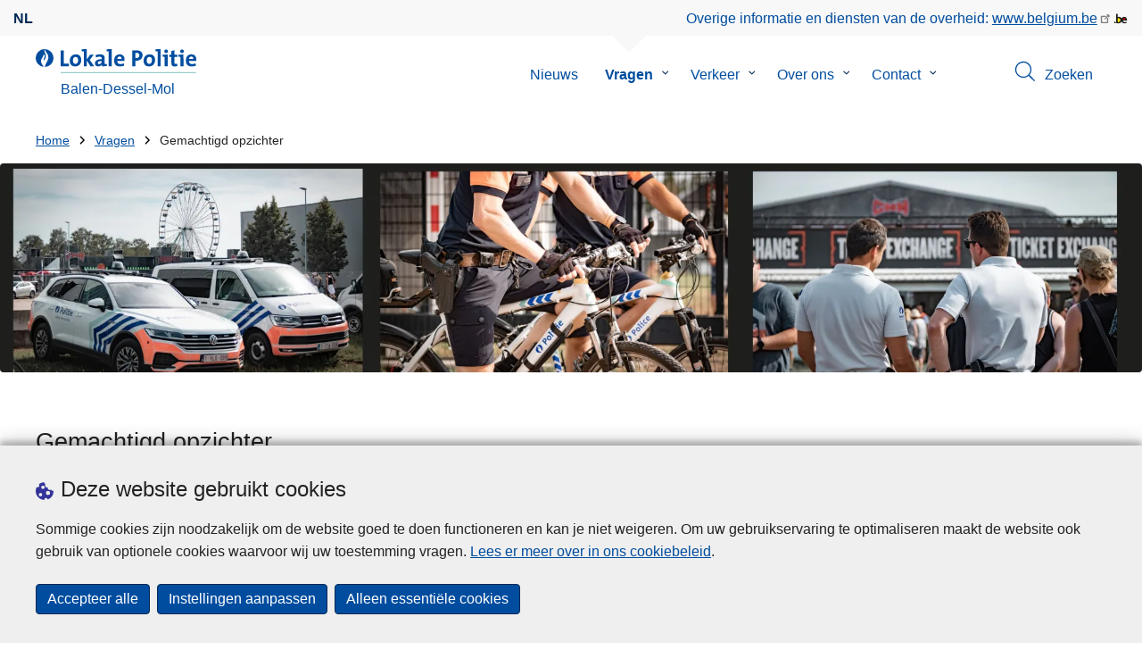

--- FILE ---
content_type: text/html; charset=UTF-8
request_url: https://www.politie.be/5368/vragen/gemachtigd-opzichter
body_size: 25055
content:
<!DOCTYPE html>
<html lang="nl" dir="ltr" prefix="og: https://ogp.me/ns#">
<head>
    <meta charset="utf-8" />
<noscript><style>form.antibot * :not(.antibot-message) { display: none !important; }</style>
</noscript><meta name="robots" content="noimageindex" />
<script>var _paq = _paq || [];(function(){var u=(("https:" == document.location.protocol) ? "https://statsfp.prd.cms.fgov.be/" : "http://statsfp.prd.cms.fgov.be/");_paq.push(["setSiteId", "759"]);_paq.push(["setTrackerUrl", u+"matomo.php"]);_paq.push(["setCookiePath", "/"]);_paq.push(["setDoNotTrack", 1]);_paq.push(["requireCookieConsent"]);if (!window.matomo_search_results_active) {_paq.push(["trackPageView"]);}_paq.push(["setIgnoreClasses", ["no-tracking","colorbox"]]);_paq.push(["enableLinkTracking"]);var d=document,g=d.createElement("script"),s=d.getElementsByTagName("script")[0];g.type="text/javascript";g.defer=true;g.async=true;g.src=u+"matomo.js";s.parentNode.insertBefore(g,s);})();</script>
<meta property="og:site_name" content="Lokale Politie Balen-Dessel-Mol" />
<meta property="og:url" content="https://www.politie.be/5368/vragen/gemachtigd-opzichter" />
<meta property="og:title" content="Gemachtigd opzichter" />
<meta name="twitter:site" content="@https://twitter.com/politiebdm" />
<meta name="twitter:title" content="Gemachtigd opzichter" />
<meta name="MobileOptimized" content="width" />
<meta name="HandheldFriendly" content="true" />
<meta name="viewport" content="width=device-width, initial-scale=1.0" />
<meta http-equiv="x-ua-compatible" content="IE=edge" />
<!--[if (IEMobile)]><meta http-equiv="cleartype" content="on" />
<![endif]--><link rel="mask-icon" href="/5368/themes/loc_police/images/favicon/safari-pinned-tab.svg" color="#5bbad5" />
<meta name="apple-mobile-web-app-status-bar-style" content="black-translucent" />
<meta name="msapplication-TileColor" content="#2b5797" />
<meta name="theme-color" content="#004d9f" />
<link rel="icon" type="image/png" sizes="16x16" href="/themes/base_police/images/favicon/favicon-16x16.png" />
<link rel="icon" type="image/png" sizes="32x32" href="/themes/base_police/images/favicon/favicon-32x32.png" />
<link rel="apple-touch-icon" sizes="144x144" href="/themes/base_police/images/favicon/apple-touch-icon.png" />
<link rel="alternate" hreflang="nl" href="https://www.politie.be/5368/vragen/gemachtigd-opzichter" />
<link rel="icon" href="/5368/themes/loc_police/favicon.ico" type="image/vnd.microsoft.icon" />


        <link rel="manifest" href="/5368/themes/base_police/images/favicon/site.webmanifest?4110">

        <!-- Needed for Google SC -->
        <meta name="google-site-verification" content="TQIS1tR90daXKGWMHuC_sUoYXKg5FdpfiqOerJZ_WIM"/>

        <title>Gemachtigd opzichter | Lokale Politie Balen-Dessel-Mol</title>
        <link rel="stylesheet" media="all" href="/5368/sites/5368/files/css/css_NuzKeevO-OF0V9vV6YOVNrfV8Dj0aBF9BBonW7tV-Kc.css?delta=0&amp;language=nl&amp;theme=loc_police&amp;include=[base64]" />
<link rel="stylesheet" media="all" href="/5368/sites/5368/files/css/css_WmRTefBy3N7iYZiFqzmMAcKc2My2ucdMXACwgcqSKrI.css?delta=1&amp;language=nl&amp;theme=loc_police&amp;include=[base64]" />

            
</head>
<body   class="copyprevention-images-pointer-events vocabulary-questions not-front mac chrome path-taxonomy" >

<a href="#main-content" class="visually-hidden focusable">
    Overslaan en naar de inhoud gaan
</a>

  <div class="dialog-off-canvas-main-canvas" data-off-canvas-main-canvas>
          <div id="block-cookiecompliancecookiepopup" class="block block-cookie-compliance block-cookie-compliance-popup clearfix published">
        
                

                    <div class="block-content"><section id="cookie-compliance-popup" style="display: none;">
  <div class="container">
    <div class="cookie-compliance-popup__text">
      <div class="cookie-compliance-popup__text__first_line">
        <span class="cookie-compliance-popup__logo">
          <img src="/themes/base_police/icons/cookies.svg" alt="" aria-hidden="true"/>
        </span>
                  <h2>Deze website gebruikt cookies</h2>
              </div>
      <p>Sommige cookies zijn noodzakelijk om de website goed te doen functioneren en kan je niet weigeren. Om uw gebruikservaring te optimaliseren maakt de website ook gebruik van optionele cookies waarvoor wij uw toestemming vragen. <a href="/5368/cookies">Lees er meer over in ons cookiebeleid</a>.</p>

    </div>
    <div class="cookie-compliance-popup__buttons">
      <button id="cookie-compliance-accept-all" class="button button--primary">
        Accepteer alle
      </button>
      <a class="button button--primary" id="cookie-compliance-customize" href="/5368/cookies">
        Instellingen aanpassen
      </a>
      <button id="cookie-compliance-only-essential-cookies" class="button button--primary">
        Alleen essentiële cookies
      </button>
    </div>
  </div>
</section>
</div>
            </div>

    <div id="block-geolocationformblock" class="block block-police-zone block-geo-location-form-block clearfix published">
        
                

                    <div class="block-content"><form class="police-geo-location-form confirmation" data-drupal-selector="police-geo-location-form" action="/5368/vragen/gemachtigd-opzichter" method="post" id="police-geo-location-form" accept-charset="UTF-8">
      <div class="confirm-text">
        <h2>Opgelet</h2>
        U bevindt zich momenteel op de website van Lokale Politie Balen-Dessel-Mol, wilt u doorgaan naar uw politiezone in @gotoZone?
    </div><input data-drupal-selector="edit-confirm" type="hidden" name="confirm" value="1" />
<input autocomplete="off" data-drupal-selector="form-odo6mcnncl-heqqx3ezfridlmgn9eplvncunyo5i3f8" type="hidden" name="form_build_id" value="form-ODo6mCNncL_HeQQx3EZFRIDlmGN9epLvnCuNyO5I3f8" />
<input data-drupal-selector="edit-police-geo-location-form" type="hidden" name="form_id" value="police_geo_location_form" />
<div id="edit-actions-geo-location-form" data-drupal-selector="edit-actions" class="form-actions js-form-wrapper form-wrapper"><input class="button--secondary button js-form-submit form-submit" id="edit-submit-geo-location-form" data-drupal-selector="edit-submit" type="submit" name="op" value="Ja, ga naar @gotoZone" />
<a href="/5368/" class="button dialog-cancel" data-drupal-selector="edit-cancel" id="edit-cancel">Nee, blijf op Balen-Dessel-Mol</a></div>


</form>
</div>
            </div>



<header class="region region--header-wrapper">

                        <div class="header-top">
                      <div class="language-switcher-police-language-url block block-language block-language-blocklanguage-interface clearfix published" id="block-languageswitcher" role="navigation">
        
                

                    <div class="block-content"><ul class="links"><li hreflang="nl" data-drupal-link-system-path="taxonomy/term/31" class="nl is-active" aria-current="page"><a href="https://www.politie.be/5368/vragen/gemachtigd-opzichter" class="language-link active-language is-active" hreflang="nl" data-drupal-link-system-path="taxonomy/term/31" aria-current="page">nl</a></li></ul></div>
            </div>



                      <div id="block-policebelgiumheader" class="block block-police-core block-police-belgium-header clearfix published">
        
                

                    <div class="block-content"><div class="police-belgium-header">
  <span class="police-belgium-header__text">Overige informatie en diensten van de overheid: <a href="https://www.belgium.be">www.belgium.be</a></span><span class="police-belgium-header__belgium_logo"><svg version="1.1" id="Calque_1" xmlns="http://www.w3.org/2000/svg" x="0" y="0" viewBox="0 0 1024 768" xml:space="preserve"><path style="fill:#1d1d1b" d="M155.4 672.2c-30 0-53.9-23.8-53.9-54.6 0-31.5 23.9-55.4 53.9-55.4 29.2 0 53.1 23.8 53.1 55.4 0 30.7-23.8 54.6-53.1 54.6zM924 466.8c0-124.4-71.1-206.5-179.4-206.5-78.6 0-135.2 44.9-162.9 110.2-30.4-73.7-101.1-110.2-175.6-110.2-29.6 0-54.2 5.1-77.8 11.9V70.7H226.7v578.9c33 18.6 77.9 28.8 132 28.8 95.4 0 179.6-45 217.5-124.9 24.6 70.9 83.6 124.9 185.4 124.9 47.4 0 100.7-12.7 145.6-44l-24.5-65.1c-34.7 18.6-66 27.9-104.1 27.9-61.8 0-110.9-41.5-112.6-100.7h258v-29.7z"/><path d="M495.8 463.4c0 74.5-49.9 132-117.6 132-20.3 0-34.7-2.5-49.9-7.6V358.4c14.4-5.9 31.3-12.7 56.7-12.7 69.3 0 110.8 55.1 110.8 117.7z" fill="#ffe900" stroke="#ffe900"/><path d="M819.1 424.4H663.4c0-44 29.6-88 78.7-88 51.6 0 75.3 44.9 77 88z" fill="#f60000" stroke="#f60000"/></svg>
</span>
</div>
</div>
            </div>



            </div>
            
            <div class="main-header">
            <div class="container">
                <div class="left">
                          <div id="block-sitebranding" class="block block-system block-system-branding-block clearfix published">
        
                

          <div class="inner-wrapper">
    <div class="inner-left">
      <a href="/5368/" title="Home" rel="home">
                            <span class="site-logo">
                        <span class="site-logo__flame">
              <svg id="police_flame" data-name="Calque 1" xmlns="http://www.w3.org/2000/svg" viewBox="0 0 152.96 152.92"><path class="color--white" style="fill:#fff;" d="M184.29,298.79a76.48,76.48,0,1,1-76.51-76.49A76.4,76.4,0,0,1,184.29,298.79Z" transform="translate(-31.34 -222.3)"/><path class="color--blue" style="fill:#004d9f;" d="M184.29,298.79A76.48,76.48,0,1,0,102,375c-3.39-4.09-7.57-9.68-11.28-14.91-6.24-8.75-13.65-21.91-13.9-35.05-.22-9.83,2-15.1,14.88-35.4,5-7.88,8.38-21.46,7.91-24.39s4.68,4.42,6.68,9.35c2.52,6.46,2.14,11.43-2.64,24.87-2.25,6.38-6,16.66-2.25,21.25-.45-.54,12.13-13.4,15.12-26.71,2.2-10.16,1.26-23.76-3.07-33.77-3.85-8.8-8.49-16-7.56-27.6a50.22,50.22,0,0,1,1.85-9.89,104.61,104.61,0,0,0,5.18,11.71c5.17,9.77,15.9,24.23,21,34s9,26,3.05,42.55c-5.76,16.18-11.32,21.74-17.12,34.87a193.29,193.29,0,0,0-9.93,29.31A76.44,76.44,0,0,0,184.29,298.79Z" transform="translate(-31.34 -222.3)"/></svg>

            </span>
                        <span class="site-logo__police_logo">
              <svg id="loc_logo_nl" xmlns="http://www.w3.org/2000/svg" xmlns:xlink="http://www.w3.org/1999/xlink" viewBox="0 0 1102.6 197.4"><g class="st0"><g class="st1"><defs><path id="local_police_nl" d="M-271.8-228.7h1626.7v595.3H-271.8z"/></defs><clipPath id="SVGID_2_"><use xlink:href="#SVGID_1_" overflow="visible"/></clipPath><g class="st2"><path class="st3" d="M-77.1 68.9c0 42.3-34.2 76.5-76.5 76.5s-76.5-34.2-76.5-76.5 34.2-76.5 76.5-76.5c42.2-.1 76.4 34 76.5 76.3v.2"/><path class="st3" d="M-77.1 68.9c0-42.3-34.2-76.5-76.5-76.5s-76.5 34.2-76.5 76.4c0 40 30.8 73.3 70.7 76.3-3.4-4.1-7.6-9.7-11.2-14.9-6.2-8.7-13.6-22-13.9-35.1-.2-9.8 2-15.1 14.9-35.4 5-7.9 8.4-21.4 7.9-24.4-.4-2.9 4.7 4.4 6.7 9.4 2.5 6.5 2.2 11.4-2.6 24.9-2.3 6.3-6 16.7-2.3 21.2-.6-.5 12-13.4 14.9-26.7 2.2-10.2 1.3-23.7-3.1-33.7-3.9-8.8-8.5-16-7.6-27.6.3-3.3.9-6.7 1.9-9.9 1.5 4 3.2 7.9 5.2 11.7 5.2 9.8 15.9 24.3 21 34 5.1 9.8 9 26 3 42.6-5.7 16.1-11.3 21.8-17.2 34.9-4.1 9.5-7.4 19.3-10 29.2 41.7-1.1 74.7-35 74.7-76.4"/></g></g></g><path style="fill:#99CCCC;" d="M0 187.9h1101v9.5H0v-9.5z"/><path style="fill: #004d9f" class="color--blue" d="M0 140V10.8h24.9v107.3h41.9v21.8L0 140zm118.6 1.9c-27 0-44.4-14-44.4-47.8 0-29.7 19.7-51.1 48.6-51.1 27 0 44.4 14.9 44.4 47.6 0 29.8-20.1 51.3-48.6 51.3zm2.5-78.3c-10.9 0-21.6 8.4-21.6 27.9s7.1 29.5 21.2 29.5c12 0 21.2-9.8 21.2-29.1 0-18.4-6.5-28.3-20.8-28.3zM241.8 140l-29.5-47.1V140h-24.4V19c-4.6-.8-11.1-1.5-16.6-1.9V1.8C185 .2 198.7-.3 212.4.1v84.4l27.8-39.6h29.7l-33.5 43.5 36 51.7-30.6-.1zm93.6.1c-.1-5.4.3-10.9 1-16.3l-.2-.2c-4.6 10.7-16.3 18.2-30.4 18.2-17.2 0-27.2-9.8-27.2-25.1 0-22.8 22.6-34.8 54.9-34.8v-5.2c0-10-4.8-15.1-18.6-15.1-9.8.2-19.5 2.8-28.1 7.5l-2.1-20.5c10.9-3.9 22.5-5.9 34.1-5.9 30.6 0 39.2 12.2 39.2 33.1v45.4c4.6.8 11.1 1.5 16.7 1.9v15.3c-13.1 1.6-26.2 2.1-39.3 1.7zm-1.9-42.3c-25.8 0-31.6 7.5-31.6 15.1 0 6.1 4.2 10.1 11.3 10.1 12 0 20.3-11.5 20.3-23v-2.2zm81.7 42.2h-24.5V19c-4.6-.8-11.1-1.5-16.7-1.9V1.8C387.7.2 401.4-.3 415.1.1V140h.1zm103.5-43.7h-58.9c-.2 17.8 8.6 26.4 26.2 26.4 9.6 0 19-2 27.7-5.9l2.3 18.9c-10.9 4.1-22.4 6.2-34.1 6.1-30.2 0-47.1-15.1-47.1-48.6 0-29.1 16.1-50.5 44.6-50.5 27.8 0 40 18.9 40 42.5.1 3.7-.2 7.4-.7 11.1zm-40-35.6c-10.1 0-17.2 7.5-18.6 19h35c.4-11.9-6.1-19-16.4-19zm136.4 34.1c-2.8 0-5.6-.1-8.4-.4v45.5h-24.9V10.8c10.5-.6 22-.8 34.6-.8 31.8 0 49.2 14.7 49.2 40 0 25.1-19.1 44.8-50.5 44.8zm.4-64.5c-3.1 0-5.9 0-8.8.2v43c2.4.4 4.8.6 7.3.6 15.3-.2 25.8-8.6 25.8-22.6 0-13-7.5-21.2-24.3-21.2zm103.3 111.6c-27 0-44.4-14-44.4-47.8 0-29.7 19.7-51.1 48.6-51.1 27 0 44.4 14.9 44.4 47.6 0 29.8-20.1 51.3-48.6 51.3zm2.5-78.3c-10.9 0-21.6 8.4-21.6 27.9s7.1 29.5 21.2 29.5c12.1 0 21.2-9.8 21.2-29.1.1-18.4-6.4-28.3-20.8-28.3zm91.3 76.4h-24.5V19c-4.6-.8-11.1-1.5-16.6-1.9V1.8C785.2.2 798.9-.3 812.6.1V140zm57 0h-24.3V63.6c-4.6-.8-11.1-1.5-16.6-1.9V46.4c13.6-1.6 27.3-2.1 40.9-1.7V140zM857.3 32.6c-8.2 0-14.8-6.6-14.8-14.8S849.1 3 857.3 3c8.4 0 15.3 6.5 15.3 14.7-.1 8.3-6.9 15-15.3 14.9zm70.6 109.3c-21 0-27.6-7.6-27.6-29.9V63.8h-16.4v-19h16.3V15.6l24.5-6.5v35.8h23.2v18.9h-23.2v41.7c0 12.2 2.9 15.7 11.3 15.7 4 0 8-.5 11.9-1.5v19.7c-6.5 1.6-13.2 2.4-20 2.5zm70.5-1.9h-24.3V63.6c-4.6-.8-11.1-1.5-16.7-1.9V46.4c13.6-1.6 27.3-2.1 40.9-1.7l.1 95.3zM986.1 32.6c-8.2 0-14.8-6.6-14.8-14.8S977.9 3 986.1 3c8.4 0 15.3 6.5 15.3 14.7-.1 8.3-6.9 15-15.3 14.9zm115.8 63.7h-59c-.2 17.8 8.6 26.4 26.2 26.4 9.6 0 19-2 27.8-5.9l2.3 18.9c-10.9 4.1-22.4 6.2-34.1 6.1-30.2 0-47.1-15.1-47.1-48.6 0-29.1 16.1-50.5 44.6-50.5 27.7 0 40 18.9 40 42.5.1 3.7-.2 7.4-.7 11.1zm-40-35.6c-10.1 0-17.2 7.5-18.6 19h35c.4-11.9-6.1-19-16.4-19z"/></svg>

            </span>
            <span class="visually-hidden">
              de Lokale Politie
            </span>
          </span>
                      <span class="site-name-wrapper">
                              <div class="site-name">Balen-Dessel-Mol</div>
                            </span>
                        </a>
    </div>
        <div class="inner-right">
      <button class="mobile-menu" aria-controls="block-mainnavigation " aria-expanded="false">MENU <span class="lines"></span></button>
    </div>
      </div>
    </div>



                </div>
                <div class="right">
                                            <div class="region--navigation">
                                  <div class="police-search-form-popup block block-police-search block-police-search-form-popup clearfix published" role="dialog" aria-modal="true" data-drupal-selector="police-search-form-popup" id="block-policesearchformpopup">
        
                

                    <div class="block-content"><form action="/5368/vragen/gemachtigd-opzichter" method="post" id="police-search-form-popup" accept-charset="UTF-8">
  <div class="js-form-item form-item js-form-type-search-api-autocomplete form-type-search-api-autocomplete js-form-item-search-query form-item-search-query">
      <label for="search-popup-search-query">Zoeken</label>
      <!-- description_display in ['after', 'invisible'] always in before so that it's uniform. -->
    <input placeholder="Doorzoek de website" data-drupal-selector="search-popup-search-query" data-search-api-autocomplete-search="search" class="form-autocomplete form-text" data-autocomplete-path="/5368/search_api_autocomplete/search" type="text" id="search-popup-search-query" name="search_query" value="" size="200" maxlength="200" />

      </div>
<button class="button--primary image-button js-form-submit form-submit" id="search-form-popup-submit" aria-label="Zoeken" data-drupal-selector="edit-submit" type="submit" name="op" value="Zoeken" src="/modules/custom/police_search/assets/img/search.svg">
  <span class="sr-only visually-hidden"></span>
  <span aria-hidden="true"><svg version="1.1" viewBox="0 0 64 64" xml:space="preserve" xmlns="http://www.w3.org/2000/svg"><g id="Icon-Search" transform="translate(30 230)"><path d="M-2.3-182.9c-10.7 0-19.5-8.7-19.5-19.5 0-10.7 8.7-19.5 19.5-19.5s19.5 8.7 19.5 19.5c-.1 10.8-8.8 19.5-19.5 19.5zm0-36.1c-9.2 0-16.7 7.5-16.7 16.7s7.5 16.7 16.7 16.7 16.7-7.5 16.7-16.7c-.1-9.2-7.6-16.7-16.7-16.7z" id="Fill-1"/><path d="M23.7-174.2l-13.6-13.5 2.2-2.2 13.5 13.6-2.1 2.1"/></g></svg>
</span>
</button>
<button id="police-popup-search-close" data-drupal-selector="edit-close" type="submit" name="op" value="Sluiten" src="/themes/base_police/icons/cross.svg" class="image-button js-form-submit form-submit">
  <span class="sr-only visually-hidden"></span>
  <span aria-hidden="true"><!-- Generated by IcoMoon.io -->
<svg version="1.1" xmlns="http://www.w3.org/2000/svg" width="20" height="20" viewBox="0 0 20 20">
<title>cross</title>
<path d="M14.348 14.849c-0.469 0.469-1.229 0.469-1.697 0l-2.651-3.030-2.651 3.029c-0.469 0.469-1.229 0.469-1.697 0-0.469-0.469-0.469-1.229 0-1.697l2.758-3.15-2.759-3.152c-0.469-0.469-0.469-1.228 0-1.697s1.228-0.469 1.697 0l2.652 3.031 2.651-3.031c0.469-0.469 1.228-0.469 1.697 0s0.469 1.229 0 1.697l-2.758 3.152 2.758 3.15c0.469 0.469 0.469 1.229 0 1.698z"></path>
</svg>
</span>
</button>
<input autocomplete="off" data-drupal-selector="form-wvnkopu18atqycl31do-8zmsnyprkouf7wl3bj7hlem" type="hidden" name="form_build_id" value="form-wvnkOpU18aTQycL31Do_8zmSnYPrkoUF7wL3BJ7hLEM" />
<input data-drupal-selector="edit-police-search-form-popup" type="hidden" name="form_id" value="police_search_form_popup" />

</form>
</div>
            </div>

<nav  id="block-mainnavigation" class="block block-menu navigation menu--main">
            
    

        
              <ul class="menu" >
                      <li>
        <div class="menu__list-item" data-level="0">
          <a href="/5368/nieuws" data-drupal-link-system-path="node/993">Nieuws</a>
                  </div>
              </li>
                  <li class="active menu-closed">
        <div class="menu__list-item" data-level="0">
          <a href="/5368/vragen" data-drupal-link-system-path="node/999">Vragen</a>
                      <button class="menu__dropdown" aria-expanded="false">
              <span class="visually-hidden">Submenu van Vragen</span>
              <span class="menu__dropdown__svg"><svg xmlns="http://www.w3.org/2000/svg" viewBox="0 0 20 20">
  <path
    d="m10.3 10.7 3.4-3.1c.3-.3.7-.3 1 0 .3.3.3.7 0 1l-3.9 3.8c-.3.3-.7.3-1 0L5.9 8.6c-.3-.3-.3-.7 0-1s.7-.3 1 0c-.1 0 3.4 3.1 3.4 3.1z"/>
</svg>
</span>
            </button>
                  </div>
                  <div class="menu__list-item__below">
                          <ul class="menu">
                      <li>
        <div class="menu__list-item" data-level="1">
          <a href="/5368/vragen/aangifte-of-klacht-maak-online-een-afspraak" data-drupal-link-system-path="taxonomy/term/51">Aangifte of klacht? Maak online een afspraak!</a>
                  </div>
              </li>
                  <li>
        <div class="menu__list-item" data-level="1">
          <a href="/5368/vragen/gas-4-parkeerinbreuken-sanctioneren-met-een-gemeentelijke-administratieve-sanctie" data-drupal-link-system-path="taxonomy/term/57">GAS 4 - parkeerinbreuken sanctioneren met een gemeentelijke administratieve sanctie</a>
                  </div>
              </li>
                  <li>
        <div class="menu__list-item" data-level="1">
          <a href="/5368/vragen/recente-fenomenen" data-drupal-link-system-path="taxonomy/term/59">Recente fenomenen</a>
                  </div>
              </li>
                  <li>
        <div class="menu__list-item" data-level="1">
          <a href="/5368/vragen/wandelen" data-drupal-link-system-path="taxonomy/term/62">Wandelen</a>
                  </div>
              </li>
                  <li>
        <div class="menu__list-item" data-level="1">
          <a href="/5368/vragen/wat-is-de-betekenis-van-de-bevelen-van-een-agent-op-een-kruispunt" data-drupal-link-system-path="taxonomy/term/65">Wat is de betekenis van de bevelen van een agent op een kruispunt</a>
                  </div>
              </li>
                  <li>
        <div class="menu__list-item" data-level="1">
          <a href="/5368/vragen/aangifte-melding-of-klacht" data-drupal-link-system-path="taxonomy/term/20">Aangifte, melding of klacht</a>
                  </div>
              </li>
                  <li>
        <div class="menu__list-item" data-level="1">
          <a href="/5368/vragen/buurtinformatienetwerk-bin-en-security-netwerk-industrie-sni" data-drupal-link-system-path="taxonomy/term/29">Buurtinformatienetwerk (BIN) en Security Netwerk Industrie (SNI)</a>
                  </div>
              </li>
                  <li>
        <div class="menu__list-item" data-level="1">
          <a href="/5368/vragen/criminaliteit-op-het-internet" data-drupal-link-system-path="taxonomy/term/33">Criminaliteit op het internet</a>
                  </div>
              </li>
                  <li>
        <div class="menu__list-item" data-level="1">
          <a href="/5368/vragen/dieren" data-drupal-link-system-path="taxonomy/term/35">Dieren</a>
                  </div>
              </li>
                  <li>
        <div class="menu__list-item" data-level="1">
          <a href="/5368/vragen/evenementen-en-fuiven" data-drupal-link-system-path="taxonomy/term/34">Evenementen en fuiven</a>
                  </div>
              </li>
                  <li>
        <div class="menu__list-item" data-level="1">
          <a href="/5368/vragen/fietsen" data-drupal-link-system-path="taxonomy/term/39">Fietsen</a>
                  </div>
              </li>
                  <li>
        <div class="menu__list-item" data-level="1">
          <a href="/5368/vragen/geluidsoverlast" data-drupal-link-system-path="taxonomy/term/36">Geluidsoverlast</a>
                  </div>
              </li>
                  <li class="active">
        <div class="menu__list-item" data-level="1">
          <a href="/5368/vragen/gemachtigd-opzichter" data-drupal-link-system-path="taxonomy/term/31" class="is-active" aria-current="page">Gemachtigd opzichter</a>
                  </div>
              </li>
                  <li>
        <div class="menu__list-item" data-level="1">
          <a href="/5368/vragen/gemeentelijke-administratieve-sancties-gas" data-drupal-link-system-path="taxonomy/term/30">Gemeentelijke Administratieve Sancties (GAS)</a>
                  </div>
              </li>
                  <li>
        <div class="menu__list-item" data-level="1">
          <a href="/5368/vragen/onrustwekkende-verdwijningen" data-drupal-link-system-path="taxonomy/term/38">Onrustwekkende verdwijningen</a>
                  </div>
              </li>
                  <li>
        <div class="menu__list-item" data-level="1">
          <a href="/5368/vragen/parkeren" data-drupal-link-system-path="taxonomy/term/37">Parkeren</a>
                  </div>
              </li>
                  <li>
        <div class="menu__list-item" data-level="1">
          <a href="/5368/vragen/diefstal-preventie" data-drupal-link-system-path="taxonomy/term/22">Diefstal preventie</a>
                  </div>
              </li>
                  <li>
        <div class="menu__list-item" data-level="1">
          <a href="/5368/vragen/slachtoffer-van-een-misdrijf" data-drupal-link-system-path="taxonomy/term/27">Slachtoffer van een misdrijf</a>
                  </div>
              </li>
                  <li>
        <div class="menu__list-item" data-level="1">
          <a href="/5368/vragen/strafregister" data-drupal-link-system-path="taxonomy/term/25">Strafregister</a>
                  </div>
              </li>
                  <li>
        <div class="menu__list-item" data-level="1">
          <a href="/5368/vragen/verkeersboete" data-drupal-link-system-path="taxonomy/term/28">Verkeersboete</a>
                  </div>
              </li>
                  <li>
        <div class="menu__list-item" data-level="1">
          <a href="/5368/vragen/verkeersongeval" data-drupal-link-system-path="taxonomy/term/23">Verkeersongeval</a>
                  </div>
              </li>
                  <li>
        <div class="menu__list-item" data-level="1">
          <a href="/5368/vragen/verlies-of-diefstal" data-drupal-link-system-path="taxonomy/term/21">Verlies of diefstal</a>
                  </div>
              </li>
                  <li>
        <div class="menu__list-item" data-level="1">
          <a href="/5368/vragen/wapens" data-drupal-link-system-path="taxonomy/term/24">Wapens</a>
                  </div>
              </li>
                  <li>
        <div class="menu__list-item" data-level="1">
          <a href="/5368/vragen/werken-bij-de-politie" data-drupal-link-system-path="taxonomy/term/26">Werken bij de politie</a>
                  </div>
              </li>
        </ul>
  
          </div>
              </li>
                  <li class="menu-closed">
        <div class="menu__list-item" data-level="0">
          <a href="/5368/verkeer" data-drupal-link-system-path="node/1002">Verkeer</a>
                      <button class="menu__dropdown" aria-expanded="false">
              <span class="visually-hidden">Submenu van Verkeer</span>
              <span class="menu__dropdown__svg"><svg xmlns="http://www.w3.org/2000/svg" viewBox="0 0 20 20">
  <path
    d="m10.3 10.7 3.4-3.1c.3-.3.7-.3 1 0 .3.3.3.7 0 1l-3.9 3.8c-.3.3-.7.3-1 0L5.9 8.6c-.3-.3-.3-.7 0-1s.7-.3 1 0c-.1 0 3.4 3.1 3.4 3.1z"/>
</svg>
</span>
            </button>
                  </div>
                  <div class="menu__list-item__below">
                          <ul class="menu">
                      <li>
        <div class="menu__list-item" data-level="1">
          <a href="/5368/verkeer/controles" data-drupal-link-system-path="node/5223">Controles</a>
                  </div>
              </li>
        </ul>
  
          </div>
              </li>
                  <li class="menu-closed">
        <div class="menu__list-item" data-level="0">
          <a href="/5368/over-ons" data-drupal-link-system-path="node/1014">Over ons</a>
                      <button class="menu__dropdown" aria-expanded="false">
              <span class="visually-hidden">Submenu van Over ons</span>
              <span class="menu__dropdown__svg"><svg xmlns="http://www.w3.org/2000/svg" viewBox="0 0 20 20">
  <path
    d="m10.3 10.7 3.4-3.1c.3-.3.7-.3 1 0 .3.3.3.7 0 1l-3.9 3.8c-.3.3-.7.3-1 0L5.9 8.6c-.3-.3-.3-.7 0-1s.7-.3 1 0c-.1 0 3.4 3.1 3.4 3.1z"/>
</svg>
</span>
            </button>
                  </div>
                  <div class="menu__list-item__below">
                          <ul class="menu">
                      <li class="menu-closed">
        <div class="menu__list-item" data-level="1">
          <a href="/5368/over-ons/organisatie-en-beleid" data-drupal-link-system-path="node/5712">Organisatie en beleid</a>
                      <button class="menu__dropdown" aria-expanded="false">
              <span class="visually-hidden">Submenu van Organisatie en beleid</span>
              <span class="menu__dropdown__svg"><svg xmlns="http://www.w3.org/2000/svg" viewBox="0 0 20 20">
  <path
    d="m10.3 10.7 3.4-3.1c.3-.3.7-.3 1 0 .3.3.3.7 0 1l-3.9 3.8c-.3.3-.7.3-1 0L5.9 8.6c-.3-.3-.3-.7 0-1s.7-.3 1 0c-.1 0 3.4 3.1 3.4 3.1z"/>
</svg>
</span>
            </button>
                  </div>
                  <div class="menu__list-item__below">
                          <ul class="menu">
                      <li>
        <div class="menu__list-item" data-level="2">
          <a href="/5368/over-ons/organisatie-en-beleid/algemeen-politielandschap" data-drupal-link-system-path="node/5697">Algemeen politielandschap</a>
                  </div>
              </li>
                  <li>
        <div class="menu__list-item" data-level="2">
          <a href="/5368/over-ons/organisatie-en-beleid/lokale-bestuursorganen" data-drupal-link-system-path="node/5691">Lokale bestuursorganen</a>
                  </div>
              </li>
                  <li>
        <div class="menu__list-item" data-level="2">
          <a href="/5368/over-ons/organisatie-en-beleid/missie-visie-en-waarden" data-drupal-link-system-path="node/5688">Missie, visie en waarden</a>
                  </div>
              </li>
                  <li>
        <div class="menu__list-item" data-level="2">
          <a href="/5368/over-ons/organisatie-en-beleid/organogram" data-drupal-link-system-path="node/5700">Organogram</a>
                  </div>
              </li>
                  <li>
        <div class="menu__list-item" data-level="2">
          <a href="/5368/over-ons/organisatie-en-beleid/politieraad-documenten" data-drupal-link-system-path="node/5706">Politieraad - documenten</a>
                  </div>
              </li>
                  <li class="menu-more-link">
        <div class="menu__list-item" data-level="2">
          <a href="/5368/over-ons/organisatie-en-beleid" data-drupal-link-system-path="node/5712">More</a>
                  </div>
              </li>
        </ul>
  
          </div>
              </li>
                  <li>
        <div class="menu__list-item" data-level="1">
          <a href="/5368/over-ons/werken-bij-de-lokale-politie-balen-dessel-mol" data-drupal-link-system-path="node/5694">Werken bij de lokale politie Balen-Dessel-Mol</a>
                  </div>
              </li>
                  <li>
        <div class="menu__list-item" data-level="1">
          <a href="/5368/over-ons/onze-politiezone-in-beeld" data-drupal-link-system-path="node/5709">Onze politiezone in beeld</a>
                  </div>
              </li>
                  <li>
        <div class="menu__list-item" data-level="1">
          <a href="/5368/over-ons/privacyverklaring" data-drupal-link-system-path="node/5715">Privacyverklaring</a>
                  </div>
              </li>
        </ul>
  
          </div>
              </li>
                  <li class="menu-closed">
        <div class="menu__list-item" data-level="0">
          <a href="/5368/contact" data-drupal-link-system-path="node/1005">Contact</a>
                      <button class="menu__dropdown" aria-expanded="false">
              <span class="visually-hidden">Submenu van Contact</span>
              <span class="menu__dropdown__svg"><svg xmlns="http://www.w3.org/2000/svg" viewBox="0 0 20 20">
  <path
    d="m10.3 10.7 3.4-3.1c.3-.3.7-.3 1 0 .3.3.3.7 0 1l-3.9 3.8c-.3.3-.7.3-1 0L5.9 8.6c-.3-.3-.3-.7 0-1s.7-.3 1 0c-.1 0 3.4 3.1 3.4 3.1z"/>
</svg>
</span>
            </button>
                  </div>
                  <div class="menu__list-item__below">
                          <ul class="menu">
                      <li>
        <div class="menu__list-item" data-level="1">
          <a href="/5368/contact/je-wijk" data-drupal-link-system-path="node/5259">Je wijk</a>
                  </div>
              </li>
                  <li>
        <div class="menu__list-item" data-level="1">
          <a href="/5368/contact/je-buurtinformatienetwerk" data-drupal-link-system-path="node/6032">Je buurtinformatienetwerk</a>
                  </div>
              </li>
                  <li class="menu-closed">
        <div class="menu__list-item" data-level="1">
          <a href="/5368/contact/commissariaten" data-drupal-link-system-path="node/5250">Commissariaten</a>
                      <button class="menu__dropdown" aria-expanded="false">
              <span class="visually-hidden">Submenu van Commissariaten</span>
              <span class="menu__dropdown__svg"><svg xmlns="http://www.w3.org/2000/svg" viewBox="0 0 20 20">
  <path
    d="m10.3 10.7 3.4-3.1c.3-.3.7-.3 1 0 .3.3.3.7 0 1l-3.9 3.8c-.3.3-.7.3-1 0L5.9 8.6c-.3-.3-.3-.7 0-1s.7-.3 1 0c-.1 0 3.4 3.1 3.4 3.1z"/>
</svg>
</span>
            </button>
                  </div>
                  <div class="menu__list-item__below">
                          <ul class="menu">
                      <li>
        <div class="menu__list-item" data-level="2">
          <a href="/5368/contact/commissariaten/hoofdpost-van-politie" data-drupal-link-system-path="node/38">Hoofdpost van politie </a>
                  </div>
              </li>
                  <li>
        <div class="menu__list-item" data-level="2">
          <a href="/5368/contact/commissariaten/wijkpost-balen" data-drupal-link-system-path="node/37">Wijkpost Balen</a>
                  </div>
              </li>
                  <li>
        <div class="menu__list-item" data-level="2">
          <a href="/5368/contact/commissariaten/wijkpost-dessel" data-drupal-link-system-path="node/39">Wijkpost Dessel</a>
                  </div>
              </li>
                  <li>
        <div class="menu__list-item" data-level="2">
          <a href="/5368/contact/commissariaten/wijkpost-mol" data-drupal-link-system-path="node/40">Wijkpost Mol</a>
                  </div>
              </li>
        </ul>
  
          </div>
              </li>
                  <li class="menu-closed">
        <div class="menu__list-item" data-level="1">
          <a href="/5368/contact/diensten" data-drupal-link-system-path="node/5256">Diensten</a>
                      <button class="menu__dropdown" aria-expanded="false">
              <span class="visually-hidden">Submenu van Diensten</span>
              <span class="menu__dropdown__svg"><svg xmlns="http://www.w3.org/2000/svg" viewBox="0 0 20 20">
  <path
    d="m10.3 10.7 3.4-3.1c.3-.3.7-.3 1 0 .3.3.3.7 0 1l-3.9 3.8c-.3.3-.7.3-1 0L5.9 8.6c-.3-.3-.3-.7 0-1s.7-.3 1 0c-.1 0 3.4 3.1 3.4 3.1z"/>
</svg>
</span>
            </button>
                  </div>
                  <div class="menu__list-item__below">
                          <ul class="menu">
                      <li>
        <div class="menu__list-item" data-level="2">
          <a href="/5368/contact/diensten/aanspreekpunt-scholen" data-drupal-link-system-path="node/36">Aanspreekpunt scholen</a>
                  </div>
              </li>
                  <li>
        <div class="menu__list-item" data-level="2">
          <a href="/5368/contact/diensten/intern-toezicht-klachten-en-felicitaties" data-drupal-link-system-path="node/32">Intern toezicht (klachten en felicitaties) </a>
                  </div>
              </li>
                  <li>
        <div class="menu__list-item" data-level="2">
          <a href="/5368/contact/diensten/interventie-en-algemeen-toezicht" data-drupal-link-system-path="node/26">Interventie en algemeen toezicht</a>
                  </div>
              </li>
                  <li>
        <div class="menu__list-item" data-level="2">
          <a href="/5368/contact/diensten/lokale-recherche" data-drupal-link-system-path="node/30">Lokale recherche</a>
                  </div>
              </li>
                  <li>
        <div class="menu__list-item" data-level="2">
          <a href="/5368/contact/diensten/personeelsdienst" data-drupal-link-system-path="node/33">Personeelsdienst</a>
                  </div>
              </li>
                  <li class="menu-more-link">
        <div class="menu__list-item" data-level="2">
          <a href="/5368/contact/diensten" data-drupal-link-system-path="node/5256">More</a>
                  </div>
              </li>
        </ul>
  
          </div>
              </li>
                  <li class="menu-closed">
        <div class="menu__list-item" data-level="1">
          <a href="/5368/contact/noodnummers" data-drupal-link-system-path="node/5262">Noodnummers</a>
                      <button class="menu__dropdown" aria-expanded="false">
              <span class="visually-hidden">Submenu van Noodnummers</span>
              <span class="menu__dropdown__svg"><svg xmlns="http://www.w3.org/2000/svg" viewBox="0 0 20 20">
  <path
    d="m10.3 10.7 3.4-3.1c.3-.3.7-.3 1 0 .3.3.3.7 0 1l-3.9 3.8c-.3.3-.7.3-1 0L5.9 8.6c-.3-.3-.3-.7 0-1s.7-.3 1 0c-.1 0 3.4 3.1 3.4 3.1z"/>
</svg>
</span>
            </button>
                  </div>
                  <div class="menu__list-item__below">
                          <ul class="menu">
                      <li>
        <div class="menu__list-item" data-level="2">
          <a href="/5368/contact/noodnummers/anoniem-meldpunt-cannabisplantages-labos-en-dumpings" data-drupal-link-system-path="node/5959">Anoniem meldpunt cannabisplantages, labo&#039;s en dumpings</a>
                  </div>
              </li>
                  <li>
        <div class="menu__list-item" data-level="2">
          <a href="/5368/contact/noodnummers/card-stop-blokkeren-van-bank-en-kredietkaarten" data-drupal-link-system-path="node/21">Card Stop (blokkeren van bank- en kredietkaarten)</a>
                  </div>
              </li>
                  <li>
        <div class="menu__list-item" data-level="2">
          <a href="/5368/contact/noodnummers/child-focus" data-drupal-link-system-path="node/18">Child Focus</a>
                  </div>
              </li>
                  <li>
        <div class="menu__list-item" data-level="2">
          <a href="/5368/contact/noodnummers/doc-stop-blokkeren-van-belgische-identiteitsdocumenten" data-drupal-link-system-path="node/22">Doc Stop (blokkeren van Belgische identiteitsdocumenten)</a>
                  </div>
              </li>
                  <li>
        <div class="menu__list-item" data-level="2">
          <a href="/5368/contact/noodnummers/dringende-politiehulp" data-drupal-link-system-path="node/14">Dringende politiehulp</a>
                  </div>
              </li>
                  <li class="menu-more-link">
        <div class="menu__list-item" data-level="2">
          <a href="/5368/contact/noodnummers" data-drupal-link-system-path="node/5262">More</a>
                  </div>
              </li>
        </ul>
  
          </div>
              </li>
                  <li class="menu-closed">
        <div class="menu__list-item" data-level="1">
          <a href="/5368/contact/online-aangiften" data-drupal-link-system-path="node/5265">Online aangiften</a>
                      <button class="menu__dropdown" aria-expanded="false">
              <span class="visually-hidden">Submenu van Online aangiften</span>
              <span class="menu__dropdown__svg"><svg xmlns="http://www.w3.org/2000/svg" viewBox="0 0 20 20">
  <path
    d="m10.3 10.7 3.4-3.1c.3-.3.7-.3 1 0 .3.3.3.7 0 1l-3.9 3.8c-.3.3-.7.3-1 0L5.9 8.6c-.3-.3-.3-.7 0-1s.7-.3 1 0c-.1 0 3.4 3.1 3.4 3.1z"/>
</svg>
</span>
            </button>
                  </div>
                  <div class="menu__list-item__below">
                          <ul class="menu">
                      <li>
        <div class="menu__list-item" data-level="2">
          <a href="/5368/contact/online-aangiften/meldpunt-fraude" data-drupal-link-system-path="node/5532">Meldpunt fraude</a>
                  </div>
              </li>
                  <li>
        <div class="menu__list-item" data-level="2">
          <a href="/5368/contact/online-aangiften/police-on-web" data-drupal-link-system-path="node/5535">Police on web</a>
                  </div>
              </li>
        </ul>
  
          </div>
              </li>
                  <li class="menu-closed">
        <div class="menu__list-item" data-level="1">
          <a href="/5368/contact/ontevreden-over-onze-diensten" data-drupal-link-system-path="node/5247">(on)Tevreden over onze diensten</a>
                      <button class="menu__dropdown" aria-expanded="false">
              <span class="visually-hidden">Submenu van (on)Tevreden over onze diensten</span>
              <span class="menu__dropdown__svg"><svg xmlns="http://www.w3.org/2000/svg" viewBox="0 0 20 20">
  <path
    d="m10.3 10.7 3.4-3.1c.3-.3.7-.3 1 0 .3.3.3.7 0 1l-3.9 3.8c-.3.3-.7.3-1 0L5.9 8.6c-.3-.3-.3-.7 0-1s.7-.3 1 0c-.1 0 3.4 3.1 3.4 3.1z"/>
</svg>
</span>
            </button>
                  </div>
                  <div class="menu__list-item__below">
                          <ul class="menu">
                      <li>
        <div class="menu__list-item" data-level="2">
          <a href="/5368/contact/ontevreden-over-onze-diensten/felicitatieformulier" data-drupal-link-system-path="node/5541">Felicitatieformulier</a>
                  </div>
              </li>
                  <li>
        <div class="menu__list-item" data-level="2">
          <a href="/5368/contact/ontevreden-over-onze-diensten/klachtenformulier" data-drupal-link-system-path="node/5538">Klachtenformulier</a>
                  </div>
              </li>
        </ul>
  
          </div>
              </li>
        </ul>
  
          </div>
              </li>
                  <li class="hidden-tablet hidden-desktop">
        <div class="menu__list-item" data-level="0">
          <a href="https://agenda.appoint.be/e/aHN0UVJrME14VXYwazJMUTNoUDVWeWlUWk1GdTRCaVV6dFN4TENCOEtqQ0xoOUEwcXBMbmd0RzJ1cXArU1pyYzhFK21pQTFwRGhIZ0N2K3ErZGdQeWFoYi9kUk0vZ2EvdlFValhjRWg0ZzQ9">Een afspraak maken</a>
                  </div>
              </li>
        </ul>
  


  </nav>


                        </div>
                                                                      <div id="block-policesearchbuttonpopup" class="block block-police-search block-police-search-button-popup clearfix published">
        
                

                    <div class="block-content"><div class="search-button-wrapper">
  <button id="search-popup-button">
    <span class="search-popup-button__icon"><svg version="1.1" viewBox="0 0 64 64" xml:space="preserve" xmlns="http://www.w3.org/2000/svg"><g id="Icon-Search" transform="translate(30 230)"><path d="M-2.3-182.9c-10.7 0-19.5-8.7-19.5-19.5 0-10.7 8.7-19.5 19.5-19.5s19.5 8.7 19.5 19.5c-.1 10.8-8.8 19.5-19.5 19.5zm0-36.1c-9.2 0-16.7 7.5-16.7 16.7s7.5 16.7 16.7 16.7 16.7-7.5 16.7-16.7c-.1-9.2-7.6-16.7-16.7-16.7z" id="Fill-1"/><path d="M23.7-174.2l-13.6-13.5 2.2-2.2 13.5 13.6-2.1 2.1"/></g></svg>
</span><span class="search-popup-button__text">Zoeken</span>
  </button>
</div>
</div>
            </div>



                                    </div>
            </div>
        </div>
    
</header>


        <div class="region region--breadcrumb">
          <div class="container">
                    <div id="block-breadcrumbs" class="block block-system block-system-breadcrumb-block clearfix published">
        
                

                    <div class="block-content">  <div aria-labelledby="system-breadcrumb">
    <h2 id="system-breadcrumb" class="visually-hidden">U bent hier:</h2>
    <ul  class="shorten-breadcrumb breadcrumb">
          <li>
                  <a href="/5368/">Home</a>
              </li>
          <li>
                  <a href="/5368/vragen">Vragen</a>
              </li>
          <li>
                  Gemachtigd opzichter
              </li>
        </ul>
  </div>
</div>
            </div>



          </div>
      </div>
  
            <div class="region region--banner">
                  <div id="block-policebanner" class="block block-police-banner clearfix published">
        
                

                    <div class="block-content"><div class="image-wrapper">
            <div class="image__image">  <picture>
                  <source srcset="/5368/sites/5368/files/styles/banner_desktop/public/media/image/2025-05/Untitled%20design%20%2816%29.jpg.webp?itok=G1GtS4Pu 1x, /5368/sites/5368/files/styles/banner_desktop_2x/public/media/image/2025-05/Untitled%20design%20%2816%29.jpg.webp?itok=Cm4A7xWg 2x" media="all and (min-width: 1200px)" type="image/webp" width="1920" height="350"/>
              <source srcset="/5368/sites/5368/files/styles/banner_desktop_small/public/media/image/2025-05/Untitled%20design%20%2816%29.jpg.webp?itok=IHBYHGlY 1x, /5368/sites/5368/files/styles/banner_desktop_small_2x/public/media/image/2025-05/Untitled%20design%20%2816%29.jpg.webp?itok=L5RFjNns 2x" media="all and (min-width: 768px)" type="image/webp" width="1200" height="350"/>
              <source srcset="/5368/sites/5368/files/styles/banner_tablet/public/media/image/2025-05/Untitled%20design%20%2816%29.jpg.webp?itok=lvE4kv8A 1x, /5368/sites/5368/files/styles/banner_tablet_2x/public/media/image/2025-05/Untitled%20design%20%2816%29.jpg.webp?itok=QVteNXw3 2x" media="all and (min-width: 400px)" type="image/webp" width="768" height="350"/>
              <source srcset="/5368/sites/5368/files/styles/banner_mobile/public/media/image/2025-05/Untitled%20design%20%2816%29.jpg.webp?itok=qRtrVwEN 1x, /5368/sites/5368/files/styles/banner_mobile_2x/public/media/image/2025-05/Untitled%20design%20%2816%29.jpg.webp?itok=KTAn-v97 2x" type="image/webp" width="450" height="250"/>
                  <img width="450" height="250" src="/5368/sites/5368/files/styles/banner_mobile/public/media/image/2025-05/Untitled%20design%20%2816%29.jpg.webp?itok=qRtrVwEN" alt="" loading="lazy" />

  </picture>
</div>
                </div>
</div>
            </div>



        </div>
    
  
  
  
    <main role="main"  class="has-banner region region-content-wrapper">

        <a id="main-content" tabindex="-1" class="visually-hidden"></a>

                    <div class="container">
                      <div id="block-pagetitle" class="block block-core block-police-page-title-block clearfix published">
        
                

                    <div class="block-content">
  <h1 class="page-title">Gemachtigd opzichter</h1>

</div>
            </div>



            </div>
        
        
                <div class="region--content">

                    
                    
                    
                      <div data-drupal-messages-fallback class="hidden"></div>    <div class="views-exposed-form overview--image-button container block block-views block-views-exposed-filter-blockquestions-search-sa-page-questions-search clearfix published" data-drupal-selector="views-exposed-form-questions-search-sa-page-questions-search" id="block-questions-search-sa-exposed-search-form">
        
                

                    <div class="block-content"><form action="/5368/vragen/zoeken" method="get" id="views-exposed-form-questions-search-sa-page-questions-search" accept-charset="UTF-8">
  <div class="form--inline clearfix">
  <div class="search-field-wrapper js-form-wrapper form-wrapper" data-drupal-selector="edit-search" id="edit-search"><div class="js-form-item form-item js-form-type-textfield form-type-textfield js-form-item-search-query form-item-search-query form-no-label">
      <!-- description_display in ['after', 'invisible'] always in before so that it's uniform. -->
    <input placeholder="Zoek een vraag..." aria-label="Zoek een vraag..." data-drupal-selector="edit-search-query" type="text" id="edit-search-query" name="search_query" value="" size="30" maxlength="128" class="form-text" />

      </div>
<div data-drupal-selector="edit-actions" class="form-actions js-form-wrapper form-wrapper" id="edit-actions--2"><button aria-label="Zoeken" data-drupal-selector="edit-submit-questions-search-sa" type="submit" id="edit-submit-questions-search-sa" value="Zoeken" src="/5368/modules/custom/police_search/assets/img/search.svg" class="image-button js-form-submit form-submit">
  <span class="sr-only visually-hidden"></span>
  <span aria-hidden="true"><svg version="1.1" viewBox="0 0 64 64" xml:space="preserve" xmlns="http://www.w3.org/2000/svg"><g id="Icon-Search" transform="translate(30 230)"><path d="M-2.3-182.9c-10.7 0-19.5-8.7-19.5-19.5 0-10.7 8.7-19.5 19.5-19.5s19.5 8.7 19.5 19.5c-.1 10.8-8.8 19.5-19.5 19.5zm0-36.1c-9.2 0-16.7 7.5-16.7 16.7s7.5 16.7 16.7 16.7 16.7-7.5 16.7-16.7c-.1-9.2-7.6-16.7-16.7-16.7z" id="Fill-1"/><path d="M23.7-174.2l-13.6-13.5 2.2-2.2 13.5 13.6-2.1 2.1"/></g></svg>
</span>
</button>
</div>
</div>

</div>

</form>
</div>
            </div>

    <div id="block-mainpagecontent" class="block block-system block-system-main-block clearfix published">
        
                

                    <div class="block-content"><div class="views-element-container"><div class="overview overview--alternating-rows overview--list container view view-taxonomy-term view-id-taxonomy_term view-display-id-page_1 js-view-dom-id-f53c174b3ef8ad886e591977bcdf7c78e129a510796b2136a634ba9fbbd2fda8">
  
  
        
      <div class="view-content">
      <div class="item-list">
  
  <ul>

          <li>  
<div class="accessible-block question teaser clearfix">

  
    

  
  <div class="content">
      <section class="layout">
    <div  class="container container--default">
              <div  class="layout__region layout__region--first">
          <div class="block block-police-core block-police-field-blocknodequestiontitle clearfix">
    
    
  
        <span>
    <span class="field field--name-title field--type-string field--label-hidden"><a href="/5368/vragen/gemachtigd-opzichter/hoe-kan-ik-een-opleiding-volgen" hreflang="nl">Hoe kan ik een opleiding volgen? </a></span>

</span>
</div>


        </div>
          </div>
  </section>

  </div>

</div>
</li>
          <li>  
<div class="accessible-block question teaser clearfix">

  
    

  
  <div class="content">
      <section class="layout">
    <div  class="container container--default">
              <div  class="layout__region layout__region--first">
          <div class="block block-police-core block-police-field-blocknodequestiontitle clearfix">
    
    
  
        <span>
    <span class="field field--name-title field--type-string field--label-hidden"><a href="/5368/vragen/gemachtigd-opzichter/wat-is-een-gemachtigd-opzichter" hreflang="nl">Wat is een gemachtigd opzichter? </a></span>

</span>
</div>


        </div>
          </div>
  </section>

  </div>

</div>
</li>
    
  </ul>

</div>

    </div>
  
      
        </div>
</div>
</div>
            </div>




                </div>

                
                    </main>

    <aside class="region region--content-bottom">
        <div class="container">
                  <div id="block-search-district" class="block block-police-districts block-search-district-block clearfix published">
        
                    <h2 class="block-title">Je wijkinspecteur</h2>
                

                    <div class="block-content"><p>Ken je de verantwoordelijke wijkinspecteur in je buurt? Hij of zij is je eerste contactpersoon bij de politie.</p><form class="search-district-by-street custom-form" data-drupal-selector="search-district-by-street" action="/5368/vragen/gemachtigd-opzichter" method="post" id="search-district-by-street" accept-charset="UTF-8">
  <div class="form-type--datalist js-form-item form-item js-form-type-datalist form-type-datalist js-form-item-street form-item-street">
      <label for="edit-street" class="js-form-required form-required">Straat</label>
      <!-- description_display in ['after', 'invisible'] always in before so that it's uniform. -->
    <div class="datalist-container">
    <input autocomplete="off" data-drupal-selector="edit-street" class="form-autocomplete form-element form-text form-datalist required" data-autocomplete-path="/5368/admin/police/reftab/autocomplete/street" type="text" id="edit-street" name="street" value="" size="60" maxlength="128" placeholder="Zoek uw straat ..." list="edit-street-datalist" required="required" aria-required="true" />
            <button class="clear not-visible" tabIndex="-1" type="button">
            <span aria-hidden="true">✖</span>
                            <span class="visually-hidden">Clear field</span>
                    </button>
        <span class="datalist__down-button">▼</span>
        <datalist id="edit-street-datalist">
                                    <option value="1-Meilaan (Balen)"></option>
                                                <option value="15 Kapellekens (Mol)"></option>
                                                <option value="17 Esk. Licht Vliegwezenlaan (Balen)"></option>
                                                <option value="A. Dierckxstraat (Balen)"></option>
                                                <option value="A21-E34 Ri. Eindhoven (NL) douanecomplex  Postel (Mol)"></option>
                                                <option value="A21-E34 Ri. Eindhoven uitbatingsweg Grensw Postel (Mol)"></option>
                                                <option value="A21-E34 Ri. Eindhoven uitbatingsweg douane Postel (Mol)"></option>
                                                <option value="A21-E34 Richting Antwerpen (Mol)"></option>
                                                <option value="A21-E34 Richting Antwerpen Parking Mol/Postel (Mol)"></option>
                                                <option value="A21-E34 Richting Antwerpen douanecomplex  Postel (Mol)"></option>
                                                <option value="A21-E34 Richting Eindhoven (NL) (Mol)"></option>
                                                <option value="A21-E34 Richting Eindhoven (NL) Parking Mol/Postel (Mol)"></option>
                                                <option value="Aardbemden (Mol)"></option>
                                                <option value="Abdijlaan (Mol)"></option>
                                                <option value="Acaciadreef (Balen)"></option>
                                                <option value="Acaciastraat (Dessel)"></option>
                                                <option value="Acaciastraat (Mol)"></option>
                                                <option value="Achterbos (Mol)"></option>
                                                <option value="Achterdijksepad (Balen)"></option>
                                                <option value="Achterdonken (Mol)"></option>
                                                <option value="Achterpad (Mol)"></option>
                                                <option value="Achtersteeg (Balen)"></option>
                                                <option value="Achtervennen (Balen)"></option>
                                                <option value="Adolf Reydamslaan (Mol)"></option>
                                                <option value="Akkerstraat (Balen)"></option>
                                                <option value="Akkerstraat (Dessel)"></option>
                                                <option value="Akkerstraat (Mol)"></option>
                                                <option value="Albertlaan (Mol)"></option>
                                                <option value="Alfons Megensplein (Mol)"></option>
                                                <option value="Alfons Smetstraat (Dessel)"></option>
                                                <option value="Almenstraat (Dessel)"></option>
                                                <option value="Ambachtsstraat (Balen)"></option>
                                                <option value="Ambachtsstraat (Mol)"></option>
                                                <option value="Andreasstraat (Dessel)"></option>
                                                <option value="Anemonenstraat (Mol)"></option>
                                                <option value="Antverpialaan (Balen)"></option>
                                                <option value="Arendonkseweg (Mol)"></option>
                                                <option value="Arendstraat (Mol)"></option>
                                                <option value="Asbeekstraat (Balen)"></option>
                                                <option value="Asberg (Mol)"></option>
                                                <option value="Asdonkseweg (Balen)"></option>
                                                <option value="Asstraat (Mol)"></option>
                                                <option value="Astridlaan (Balen)"></option>
                                                <option value="Astridlaan (Mol)"></option>
                                                <option value="Avoortstraat (Dessel)"></option>
                                                <option value="Azaleastraat (Mol)"></option>
                                                <option value="Balen-Neetlaan (Balen)"></option>
                                                <option value="Balen-Neetlaan (Mol)"></option>
                                                <option value="Bankei (Balen)"></option>
                                                <option value="Barcelonalei (Mol)"></option>
                                                <option value="Baron van Eetveldeplein (Mol)"></option>
                                                <option value="Beekstraat (Balen)"></option>
                                                <option value="Beekstraat (Mol)"></option>
                                                <option value="Beeldekenslaan (Mol)"></option>
                                                <option value="Beemdenstraat (Dessel)"></option>
                                                <option value="Beemdenstraat (Mol)"></option>
                                                <option value="Begijnestraat (Dessel)"></option>
                                                <option value="Begonialaan (Mol)"></option>
                                                <option value="Belgenlaan (Balen)"></option>
                                                <option value="Belgiëlaan (Mol)"></option>
                                                <option value="Bellekensstraat (Mol)"></option>
                                                <option value="Belsebaan (Balen)"></option>
                                                <option value="Belsebaan (Mol)"></option>
                                                <option value="Beneluxplein (Mol)"></option>
                                                <option value="Benoit Belmansstraat (Balen)"></option>
                                                <option value="Benoit Jansenstraat (Balen)"></option>
                                                <option value="Berg (Balen)"></option>
                                                <option value="Bergeinde (Balen)"></option>
                                                <option value="Bergen (Balen)"></option>
                                                <option value="Bergenstraat (Dessel)"></option>
                                                <option value="Bergstraat (Mol)"></option>
                                                <option value="Berkebossenlaan (Mol)"></option>
                                                <option value="Berkenbos (Balen)"></option>
                                                <option value="Berkenlaan (Balen)"></option>
                                                <option value="Berkensingel (Balen)"></option>
                                                <option value="Berkenstraat (Mol)"></option>
                                                <option value="Berkestraat (Dessel)"></option>
                                                <option value="Berksvennen (Balen)"></option>
                                                <option value="Berkvenstraat (Mol)"></option>
                                                <option value="Bert Leysenlaan (Balen)"></option>
                                                <option value="Beukenbergsveld (Balen)"></option>
                                                <option value="Beukenbosstraat (Mol)"></option>
                                                <option value="Beukenhoflaan (Mol)"></option>
                                                <option value="Beukenlaan (Balen)"></option>
                                                <option value="Bevrijdingsstraat (Balen)"></option>
                                                <option value="Biesakker (Balen)"></option>
                                                <option value="Bietenstraat (Mol)"></option>
                                                <option value="Biezenstraat (Dessel)"></option>
                                                <option value="Biezenveld (Balen)"></option>
                                                <option value="Binnenbrokken (Balen)"></option>
                                                <option value="Binnenveld (Balen)"></option>
                                                <option value="Binnenvelden (Mol)"></option>
                                                <option value="Binnenweg (Mol)"></option>
                                                <option value="Binnenwouwers (Balen)"></option>
                                                <option value="Blauwe Keidreef (Mol)"></option>
                                                <option value="Bleekstraat (Dessel)"></option>
                                                <option value="Blekestraat (Mol)"></option>
                                                <option value="Bleukenstraat (Dessel)"></option>
                                                <option value="Bloemdallaan (Dessel)"></option>
                                                <option value="Bloemenstraat (Balen)"></option>
                                                <option value="Blokstraat (Dessel)"></option>
                                                <option value="Blokstraat (Mol)"></option>
                                                <option value="Boekweitstraat (Balen)"></option>
                                                <option value="Boekweitstraat (Mol)"></option>
                                                <option value="Boelsdijk (Mol)"></option>
                                                <option value="Boerenkrijgstraat (Mol)"></option>
                                                <option value="Boerestraat (Mol)"></option>
                                                <option value="Boeretang (Mol)"></option>
                                                <option value="Boeretangsedreef (Dessel)"></option>
                                                <option value="Boeretangsedreef (Mol)"></option>
                                                <option value="Bogaardstraat (Dessel)"></option>
                                                <option value="Boogstraat (Balen)"></option>
                                                <option value="Boomgaardstraat (Mol)"></option>
                                                <option value="Boomschorsweg (Balen)"></option>
                                                <option value="Boonakker (Mol)"></option>
                                                <option value="Booneersels (Balen)"></option>
                                                <option value="Boonhof (Balen)"></option>
                                                <option value="Boonhofstraat (Dessel)"></option>
                                                <option value="Boonsmolenstraat (Balen)"></option>
                                                <option value="Borgerhoutsendijk (Mol)"></option>
                                                <option value="Bosberg (Balen)"></option>
                                                <option value="Bosbessenstraat (Mol)"></option>
                                                <option value="Bosbessenweg (Balen)"></option>
                                                <option value="Bosdreef (Mol)"></option>
                                                <option value="Bosduifstraat (Mol)"></option>
                                                <option value="Boshoek (Dessel)"></option>
                                                <option value="Boshoek (Mol)"></option>
                                                <option value="Boslaan (Mol)"></option>
                                                <option value="Bossestraat (Mol)"></option>
                                                <option value="Bosstraat (Balen)"></option>
                                                <option value="Bosveld (Mol)"></option>
                                                <option value="Bottelstraat (Dessel)"></option>
                                                <option value="Boudewijnlaan (Balen)"></option>
                                                <option value="Braambessenstraat (Mol)"></option>
                                                <option value="Braambessenweg (Balen)"></option>
                                                <option value="Braamstraat (Mol)"></option>
                                                <option value="Brandkuilstraat (Mol)"></option>
                                                <option value="Brandstraat (Dessel)"></option>
                                                <option value="Brandstraat (Mol)"></option>
                                                <option value="Brasel (Dessel)"></option>
                                                <option value="Brasemstraat (Mol)"></option>
                                                <option value="Brede Dam (Balen)"></option>
                                                <option value="Breden Els (Balen)"></option>
                                                <option value="Bremdoornstraat (Mol)"></option>
                                                <option value="Bremstraat (Dessel)"></option>
                                                <option value="Bremstraat (Mol)"></option>
                                                <option value="Bresserdijk (Mol)"></option>
                                                <option value="Brigandstraat (Balen)"></option>
                                                <option value="Brisdilstraat (Balen)"></option>
                                                <option value="Bristolhof (Mol)"></option>
                                                <option value="Broekberg (Dessel)"></option>
                                                <option value="Broekstraat (Balen)"></option>
                                                <option value="Broekstraat (Dessel)"></option>
                                                <option value="Broekstraat (Mol)"></option>
                                                <option value="Bronstraat (Mol)"></option>
                                                <option value="Brouwerijdreef (Mol)"></option>
                                                <option value="Bruggeske (Mol)"></option>
                                                <option value="Bruine Kolk (Balen)"></option>
                                                <option value="Buitenheide (Mol)"></option>
                                                <option value="Buitenwouwers (Balen)"></option>
                                                <option value="Bukenberg (Balen)"></option>
                                                <option value="Bunderstraat (Dessel)"></option>
                                                <option value="Bunderstraat (Mol)"></option>
                                                <option value="Buntstraat (Balen)"></option>
                                                <option value="Buskesstraat (Dessel)"></option>
                                                <option value="Campfortstraat (Dessel)"></option>
                                                <option value="Canadalaan (Mol)"></option>
                                                <option value="Canadastraat (Balen)"></option>
                                                <option value="Cardijnstraat (Mol)"></option>
                                                <option value="Castelsebaan (Mol)"></option>
                                                <option value="Ceylonstraat (Balen)"></option>
                                                <option value="Chrysantenlaan (Mol)"></option>
                                                <option value="Colburnlei (Mol)"></option>
                                                <option value="Collegestraat (Mol)"></option>
                                                <option value="Congostraat (Balen)"></option>
                                                <option value="Corbiestraat (Mol)"></option>
                                                <option value="Dalstraat (Mol)"></option>
                                                <option value="Dasstraat (Mol)"></option>
                                                <option value="David Weytsstraat (Dessel)"></option>
                                                <option value="De Biststraat (Mol)"></option>
                                                <option value="De Broekbeemden (Mol)"></option>
                                                <option value="De Dijken (Dessel)"></option>
                                                <option value="De Hassels (Mol)"></option>
                                                <option value="De Heylanden (Mol)"></option>
                                                <option value="De Kuivereer (Balen)"></option>
                                                <option value="De Kwachten (Mol)"></option>
                                                <option value="De Lei (Balen)"></option>
                                                <option value="De Maat (Mol)"></option>
                                                <option value="De Meer (Mol)"></option>
                                                <option value="De Most (Balen)"></option>
                                                <option value="De Mosten (Mol)"></option>
                                                <option value="De Rooy (Mol)"></option>
                                                <option value="De Ruggen (Mol)"></option>
                                                <option value="De Spruiten (Balen)"></option>
                                                <option value="De Steert (Dessel)"></option>
                                                <option value="De Wurft (Mol)"></option>
                                                <option value="De Zate (Dessel)"></option>
                                                <option value="Deliestraat (Balen)"></option>
                                                <option value="Dellen (Mol)"></option>
                                                <option value="Delphine Alenusstraat (Balen)"></option>
                                                <option value="Delstraat (Dessel)"></option>
                                                <option value="Den Diel (Mol)"></option>
                                                <option value="Denappelstraat (Mol)"></option>
                                                <option value="Dennenstraat (Balen)"></option>
                                                <option value="Dennenstraat (Mol)"></option>
                                                <option value="Desselsedreef (Dessel)"></option>
                                                <option value="Desselsedreef (Mol)"></option>
                                                <option value="Diel (Dessel)"></option>
                                                <option value="Diepestraat (Mol)"></option>
                                                <option value="Dijk (Balen)"></option>
                                                <option value="Dijkstraat (Dessel)"></option>
                                                <option value="Dijkstraat (Mol)"></option>
                                                <option value="Dillenbossen (Mol)"></option>
                                                <option value="Distelstraat (Mol)"></option>
                                                <option value="Doelstraat (Balen)"></option>
                                                <option value="Dominic Saviostraat (Mol)"></option>
                                                <option value="Don Boscostraat (Mol)"></option>
                                                <option value="Donk (Mol)"></option>
                                                <option value="Donkerstraat (Dessel)"></option>
                                                <option value="Doornboomstraat (Mol)"></option>
                                                <option value="Doornenstraat (Balen)"></option>
                                                <option value="Draaiboomstraat (Mol)"></option>
                                                <option value="Dreef (Mol)"></option>
                                                <option value="Drie Puttekensheide (Balen)"></option>
                                                <option value="Drie Puttekensheide (Mol)"></option>
                                                <option value="Driehoekstraat (Mol)"></option>
                                                <option value="Driehuizen (Balen)"></option>
                                                <option value="Driesstraat (Dessel)"></option>
                                                <option value="Duinbergstraat (Dessel)"></option>
                                                <option value="Duinbergstraat (Mol)"></option>
                                                <option value="Duinstraat (Balen)"></option>
                                                <option value="Duinstraat (Mol)"></option>
                                                <option value="Duitslandlaan (Mol)"></option>
                                                <option value="Duivelsbroek (Mol)"></option>
                                                <option value="Duivenstraat (Mol)"></option>
                                                <option value="Dungendijk (Mol)"></option>
                                                <option value="Dwarsstraat (Balen)"></option>
                                                <option value="Dwarsstraat (Mol)"></option>
                                                <option value="Echelpoel (Balen)"></option>
                                                <option value="Edmond Van Hoofstraat (Mol)"></option>
                                                <option value="Eekhoornstraat (Mol)"></option>
                                                <option value="Eekhoorntjesdreef (Balen)"></option>
                                                <option value="Eendenstraat (Mol)"></option>
                                                <option value="Eersels (Dessel)"></option>
                                                <option value="Eerselseweg (Mol)"></option>
                                                <option value="Egelsvennen (Mol)"></option>
                                                <option value="Egstraat (Balen)"></option>
                                                <option value="Eikelbos (Balen)"></option>
                                                <option value="Eikenlaan (Mol)"></option>
                                                <option value="Eikestraat (Dessel)"></option>
                                                <option value="Eikstraat (Balen)"></option>
                                                <option value="Eksterstraat (Balen)"></option>
                                                <option value="Eksterstraat (Mol)"></option>
                                                <option value="Elevoort (Balen)"></option>
                                                <option value="Elleboogstraat (Dessel)"></option>
                                                <option value="Elsakkerstraat (Dessel)"></option>
                                                <option value="Elsenstraat (Mol)"></option>
                                                <option value="Emiel Becquaertlaan (Mol)"></option>
                                                <option value="Emiel De Baecklaan (Balen)"></option>
                                                <option value="Endstraat (Balen)"></option>
                                                <option value="Epiceastraat (Mol)"></option>
                                                <option value="Ericastraat (Balen)"></option>
                                                <option value="Ericastraat (Mol)"></option>
                                                <option value="Esdoornstraat (Balen)"></option>
                                                <option value="Esdoornstraat (Mol)"></option>
                                                <option value="Essevenweg (Balen)"></option>
                                                <option value="Europalaan (Balen)"></option>
                                                <option value="Europalaan (Dessel)"></option>
                                                <option value="Europawijk (Mol)"></option>
                                                <option value="Export (Dessel)"></option>
                                                <option value="Ezaart (Mol)"></option>
                                                <option value="Ezaartveld (Mol)"></option>
                                                <option value="F.S. Emsenslaan (Mol)"></option>
                                                <option value="Fabiolalaan (Balen)"></option>
                                                <option value="Fabriekstraat (Balen)"></option>
                                                <option value="Fazantendreef (Balen)"></option>
                                                <option value="Fazantstraat (Mol)"></option>
                                                <option value="Feynend (Mol)"></option>
                                                <option value="Forcitestraat (Balen)"></option>
                                                <option value="Frankfurtlaan (Mol)"></option>
                                                <option value="Frankrijklaan (Mol)"></option>
                                                <option value="Fransveld (Mol)"></option>
                                                <option value="Frissehoeken (Mol)"></option>
                                                <option value="Gaaistraat (Balen)"></option>
                                                <option value="Gabrielsdijk (Balen)"></option>
                                                <option value="Gaffelstraat (Balen)"></option>
                                                <option value="Galbergen (Mol)"></option>
                                                <option value="Gasstraat (Mol)"></option>
                                                <option value="Gasthuisstraat (Balen)"></option>
                                                <option value="Gasthuisstraat (Mol)"></option>
                                                <option value="Geelsebaan (Mol)"></option>
                                                <option value="Geelstraat (Dessel)"></option>
                                                <option value="Geeploopweg (Mol)"></option>
                                                <option value="Geitenberg (Balen)"></option>
                                                <option value="Gemeentedijk (Dessel)"></option>
                                                <option value="Gemeenteheistraat (Mol)"></option>
                                                <option value="Gemeentestraat (Balen)"></option>
                                                <option value="Gerheide (Balen)"></option>
                                                <option value="Germeer (Balen)"></option>
                                                <option value="Gerststraat (Balen)"></option>
                                                <option value="Gerststraat (Mol)"></option>
                                                <option value="Gervoort (Balen)"></option>
                                                <option value="Gestelseweg (Balen)"></option>
                                                <option value="Gietesbos (Dessel)"></option>
                                                <option value="Gildestraat (Dessel)"></option>
                                                <option value="Gildestraat (Mol)"></option>
                                                <option value="Ginderbroek (Mol)"></option>
                                                <option value="Ginderbuiten (Mol)"></option>
                                                <option value="Glaswolstraat (Mol)"></option>
                                                <option value="Glaverbellei (Mol)"></option>
                                                <option value="Golding (Dessel)"></option>
                                                <option value="Gompel Hoeve (Mol)"></option>
                                                <option value="Gompelbaan (Mol)"></option>
                                                <option value="Gompeldijk (Balen)"></option>
                                                <option value="Gompeldijk (Mol)"></option>
                                                <option value="Gooreersels (Balen)"></option>
                                                <option value="Gooreersels (Mol)"></option>
                                                <option value="Goormansdijk (Dessel)"></option>
                                                <option value="Goorstraat (Dessel)"></option>
                                                <option value="Goorstraat (Mol)"></option>
                                                <option value="Gorishoeven (Balen)"></option>
                                                <option value="Graaf de Broquevillestraat (Mol)"></option>
                                                <option value="Graanstraat (Balen)"></option>
                                                <option value="Grachtstraat (Dessel)"></option>
                                                <option value="Grasdorp (Mol)"></option>
                                                <option value="Grasstraat (Balen)"></option>
                                                <option value="Gravenstraat (Dessel)"></option>
                                                <option value="Greefseheiweg (Balen)"></option>
                                                <option value="Grees (Balen)"></option>
                                                <option value="Greesloopstraat (Balen)"></option>
                                                <option value="Greesstraat (Mol)"></option>
                                                <option value="Greesveld (Balen)"></option>
                                                <option value="Grenoblelaan (Mol)"></option>
                                                <option value="Grensstraat (Mol)"></option>
                                                <option value="Groeneweg (Mol)"></option>
                                                <option value="Groenstraat (Balen)"></option>
                                                <option value="Groenvinkstraat (Mol)"></option>
                                                <option value="Groesgoor (Dessel)"></option>
                                                <option value="Groot Kapellen (Mol)"></option>
                                                <option value="Grote Bosbergstraat (Balen)"></option>
                                                <option value="Grote Heide (Mol)"></option>
                                                <option value="Grote Heideweg (Balen)"></option>
                                                <option value="Grote Wagenstraat (Balen)"></option>
                                                <option value="Grotstraat (Mol)"></option>
                                                <option value="Grove Denstraat (Mol)"></option>
                                                <option value="Guido Gezellestraat (Mol)"></option>
                                                <option value="Guldensporenlaan (Mol)"></option>
                                                <option value="Gustaaf Woutersstraat (Balen)"></option>
                                                <option value="Haag (Mol)"></option>
                                                <option value="Haagdoornstraat (Mol)"></option>
                                                <option value="Haaksstraat (Mol)"></option>
                                                <option value="Hagelstraat (Mol)"></option>
                                                <option value="Halflochtdijk (Balen)"></option>
                                                <option value="Hameldijk (Dessel)"></option>
                                                <option value="Hamerplein (Dessel)"></option>
                                                <option value="Hamsehoeven (Balen)"></option>
                                                <option value="Hamsestraat (Balen)"></option>
                                                <option value="Handelsstraat (Mol)"></option>
                                                <option value="Hangarstraat (Mol)"></option>
                                                <option value="Hannekestraat (Dessel)"></option>
                                                <option value="Hannesblok (Mol)"></option>
                                                <option value="Hardeputten (Dessel)"></option>
                                                <option value="Harkstraat (Balen)"></option>
                                                <option value="Haverstraat (Balen)"></option>
                                                <option value="Haverstraat (Mol)"></option>
                                                <option value="Hazelaarstraat (Mol)"></option>
                                                <option value="Hazenstraat (Mol)"></option>
                                                <option value="Heegstraat (Dessel)"></option>
                                                <option value="Heerbaan (Balen)"></option>
                                                <option value="Heergrachtstraat (Mol)"></option>
                                                <option value="Hege (Balen)"></option>
                                                <option value="Heibloemstraat (Balen)"></option>
                                                <option value="Heidebloemstraat (Mol)"></option>
                                                <option value="Heideblokken (Mol)"></option>
                                                <option value="Heidehuizen (Balen)"></option>
                                                <option value="Heidehuizen (Mol)"></option>
                                                <option value="Heikestraat (Balen)"></option>
                                                <option value="Heilandstraat (Mol)"></option>
                                                <option value="Heiloopstraat (Balen)"></option>
                                                <option value="Heiloopweg (Mol)"></option>
                                                <option value="Heipad (Mol)"></option>
                                                <option value="Heistraat (Balen)"></option>
                                                <option value="Heistraat (Mol)"></option>
                                                <option value="Heivoort (Balen)"></option>
                                                <option value="Heldenstraat (Mol)"></option>
                                                <option value="Hemelrijkstraat (Mol)"></option>
                                                <option value="Hendrik Consciencestraat (Mol)"></option>
                                                <option value="Herdersstraat (Mol)"></option>
                                                <option value="Herfststraat (Mol)"></option>
                                                <option value="Hermanshoeven (Balen)"></option>
                                                <option value="Hertveken (Dessel)"></option>
                                                <option value="Hessie (Mol)"></option>
                                                <option value="Het Oud Blok (Balen)"></option>
                                                <option value="Het Roth (Balen)"></option>
                                                <option value="Het Ven (Mol)"></option>
                                                <option value="Heuvelduinen (Balen)"></option>
                                                <option value="Heuvelstraat (Dessel)"></option>
                                                <option value="Heuvelstraat (Mol)"></option>
                                                <option value="Heuvelweg (Balen)"></option>
                                                <option value="Heynsbergen (Balen)"></option>
                                                <option value="Hoeferf (Balen)"></option>
                                                <option value="Hoefijzerstraat (Mol)"></option>
                                                <option value="Hoefstraat (Dessel)"></option>
                                                <option value="Hoeksken (Dessel)"></option>
                                                <option value="Hoekstraat (Mol)"></option>
                                                <option value="Hoeveloopweg (Mol)"></option>
                                                <option value="Hoevenweg (Balen)"></option>
                                                <option value="Hofplein (Dessel)"></option>
                                                <option value="Hofstede (Mol)"></option>
                                                <option value="Hofstraat (Balen)"></option>
                                                <option value="Hofstraat (Dessel)"></option>
                                                <option value="Hofstraat (Mol)"></option>
                                                <option value="Hoge Schouw (Mol)"></option>
                                                <option value="Holleweg (Mol)"></option>
                                                <option value="Holven (Balen)"></option>
                                                <option value="Hoogblok (Mol)"></option>
                                                <option value="Hoogeind (Mol)"></option>
                                                <option value="Hoogschoors (Balen)"></option>
                                                <option value="Hoogstraat (Balen)"></option>
                                                <option value="Hoogstraat (Mol)"></option>
                                                <option value="Hoogveldestraat (Dessel)"></option>
                                                <option value="Hooibergen (Mol)"></option>
                                                <option value="Hooistraat (Mol)"></option>
                                                <option value="Hooivlasstraat (Balen)"></option>
                                                <option value="Hoolst (Balen)"></option>
                                                <option value="Hoolsterberg (Balen)"></option>
                                                <option value="Hoolstmolenstraat (Balen)"></option>
                                                <option value="Hopstraat (Balen)"></option>
                                                <option value="Houtkantstraat (Balen)"></option>
                                                <option value="Hovenierstraat (Mol)"></option>
                                                <option value="Huidenvettersstraat (Mol)"></option>
                                                <option value="Huisblokken (Balen)"></option>
                                                <option value="Huisblokstraat (Mol)"></option>
                                                <option value="Hulsen (Balen)"></option>
                                                <option value="Hulststraat (Dessel)"></option>
                                                <option value="Hulststraat (Mol)"></option>
                                                <option value="Hutten (Mol)"></option>
                                                <option value="Huttenstraat (Balen)"></option>
                                                <option value="Huzarenberg (Dessel)"></option>
                                                <option value="II Julilaan (Mol)"></option>
                                                <option value="IJzeren Rijnstraat (Balen)"></option>
                                                <option value="Immertseweg (Balen)"></option>
                                                <option value="Industrieweg (Balen)"></option>
                                                <option value="Industriezone Vlasmeer (Mol)"></option>
                                                <option value="Ispralaan (Mol)"></option>
                                                <option value="Italiëlaan (Mol)"></option>
                                                <option value="Jachtlaan (Balen)"></option>
                                                <option value="Jachtstraat (Mol)"></option>
                                                <option value="Jakob Smitslaan (Mol)"></option>
                                                <option value="Japanse-Kerselarenlaan (Balen)"></option>
                                                <option value="Jorishoevenweg (Balen)"></option>
                                                <option value="Jozef Bergmansstraat (Balen)"></option>
                                                <option value="Jozef Calasanzstraat (Mol)"></option>
                                                <option value="Juul Thijsplein (Dessel)"></option>
                                                <option value="KMO-straat (Balen)"></option>
                                                <option value="Kaaplaststraat (Balen)"></option>
                                                <option value="Kampagnestraat (Balen)"></option>
                                                <option value="Kampenstraat (Dessel)"></option>
                                                <option value="Kamperbaan (Balen)"></option>
                                                <option value="Kanaalstraat (Balen)"></option>
                                                <option value="Kanaalstraat (Mol)"></option>
                                                <option value="Kanariestraat (Mol)"></option>
                                                <option value="Kantstraat (Dessel)"></option>
                                                <option value="Kapelerf (Balen)"></option>
                                                <option value="Kapellekensdreef (Mol)"></option>
                                                <option value="Kapellestraat (Mol)"></option>
                                                <option value="Kapelstraat (Balen)"></option>
                                                <option value="Kapelstraat (Dessel)"></option>
                                                <option value="Karel Oomsstraat (Dessel)"></option>
                                                <option value="Karlsruhelaan (Mol)"></option>
                                                <option value="Karrekietstraat (Mol)"></option>
                                                <option value="Karrestraat (Balen)"></option>
                                                <option value="Karrestraat (Mol)"></option>
                                                <option value="Kastanjestraat (Mol)"></option>
                                                <option value="Kasteeldreef (Mol)"></option>
                                                <option value="Kasteelstraat (Mol)"></option>
                                                <option value="Kastelsedijk (Dessel)"></option>
                                                <option value="Katerat (Mol)"></option>
                                                <option value="Katoenstraat (Balen)"></option>
                                                <option value="Kattenberg (Dessel)"></option>
                                                <option value="Kattenbos (Dessel)"></option>
                                                <option value="Keiheuvelstraat (Mol)"></option>
                                                <option value="Keikenstraat (Mol)"></option>
                                                <option value="Keirlandse Zillen (Mol)"></option>
                                                <option value="Kempenstraat (Balen)"></option>
                                                <option value="Kempenstraat (Mol)"></option>
                                                <option value="Kerkebossenstraat (Mol)"></option>
                                                <option value="Kerkelanden (Mol)"></option>
                                                <option value="Kerkhoflaan (Mol)"></option>
                                                <option value="Kerkhofstraat (Balen)"></option>
                                                <option value="Kerkhofweg (Dessel)"></option>
                                                <option value="Kerkhoven (Balen)"></option>
                                                <option value="Kerkhovensesteenweg (Balen)"></option>
                                                <option value="Kerkplein (Balen)"></option>
                                                <option value="Kerkplein (Mol)"></option>
                                                <option value="Kerkstraat (Balen)"></option>
                                                <option value="Kerkstraat (Dessel)"></option>
                                                <option value="Kerkstraat (Mol)"></option>
                                                <option value="Kersenlaan (Mol)"></option>
                                                <option value="Kerstenpad (Balen)"></option>
                                                <option value="Kievitsdreef (Balen)"></option>
                                                <option value="Kievitsheide (Balen)"></option>
                                                <option value="Kievitsheide (Mol)"></option>
                                                <option value="Kievitstraat (Mol)"></option>
                                                <option value="Kiezelweg (Mol)"></option>
                                                <option value="Kijsberg (Dessel)"></option>
                                                <option value="Klaaseind (Dessel)"></option>
                                                <option value="Klaashoevenweg (Balen)"></option>
                                                <option value="Klaproosstraat (Balen)"></option>
                                                <option value="Klaverstraat (Mol)"></option>
                                                <option value="Klaverveld (Balen)"></option>
                                                <option value="Kleinbemden (Balen)"></option>
                                                <option value="Kleine Rijen (Mol)"></option>
                                                <option value="Kleine Wagenstraat (Balen)"></option>
                                                <option value="Kleine boeretang (Dessel)"></option>
                                                <option value="Kleine heide (Dessel)"></option>
                                                <option value="Kleinendijk (Mol)"></option>
                                                <option value="Kleppendal (Mol)"></option>
                                                <option value="Klimopstraat (Dessel)"></option>
                                                <option value="Kloosterplein (Balen)"></option>
                                                <option value="Kloosterstraat (Balen)"></option>
                                                <option value="Kloosterstraat (Dessel)"></option>
                                                <option value="Kloosterstraat (Mol)"></option>
                                                <option value="Kneveloord (Balen)"></option>
                                                <option value="Koekenberg (Mol)"></option>
                                                <option value="Koekoekstraat (Mol)"></option>
                                                <option value="Kolfstraat (Balen)"></option>
                                                <option value="Kolkstraat (Dessel)"></option>
                                                <option value="Kolkstraat (Mol)"></option>
                                                <option value="Konijnenberg (Balen)"></option>
                                                <option value="Konijnenberg (Dessel)"></option>
                                                <option value="Konijnenbos (Mol)"></option>
                                                <option value="Konijnenstraat (Mol)"></option>
                                                <option value="Koolmeesstraat (Mol)"></option>
                                                <option value="Koolvenstraat (Dessel)"></option>
                                                <option value="Koolzaadstraat (Mol)"></option>
                                                <option value="Kopberg (Balen)"></option>
                                                <option value="Korenbloemenstraat (Mol)"></option>
                                                <option value="Korenhoeven (Balen)"></option>
                                                <option value="Korenstraat (Balen)"></option>
                                                <option value="Korenstraat (Mol)"></option>
                                                <option value="Korte Heide (Balen)"></option>
                                                <option value="Korte Heistraat (Mol)"></option>
                                                <option value="Korte Meyerstraat (Mol)"></option>
                                                <option value="Kortestraat (Balen)"></option>
                                                <option value="Kortestraat (Dessel)"></option>
                                                <option value="Kortestraat (Mol)"></option>
                                                <option value="Kraaistraat (Balen)"></option>
                                                <option value="Kraaistraat (Mol)"></option>
                                                <option value="Kransstraat (Mol)"></option>
                                                <option value="Kreindertweg (Balen)"></option>
                                                <option value="Krekelstraat (Balen)"></option>
                                                <option value="Krijnsveldloopstraat (Balen)"></option>
                                                <option value="Krijnsveldstraat (Balen)"></option>
                                                <option value="Krommepad (Balen)"></option>
                                                <option value="Kromstraat (Balen)"></option>
                                                <option value="Kromstraat (Dessel)"></option>
                                                <option value="Kromstraat (Mol)"></option>
                                                <option value="Kroonlaan (Mol)"></option>
                                                <option value="Kropstraat (Mol)"></option>
                                                <option value="Krouwel (Balen)"></option>
                                                <option value="Kruisberg (Dessel)"></option>
                                                <option value="Kruisberg (Mol)"></option>
                                                <option value="Kruisblokken (Balen)"></option>
                                                <option value="Kruisven (Mol)"></option>
                                                <option value="Kruiwagenstraat (Mol)"></option>
                                                <option value="Kuilender (Dessel)"></option>
                                                <option value="Kuilstraat (Dessel)"></option>
                                                <option value="Kwade Putten (Mol)"></option>
                                                <option value="Kwademeer (Dessel)"></option>
                                                <option value="Kwakkelstraat (Dessel)"></option>
                                                <option value="Laakweg (Balen)"></option>
                                                <option value="Laar (Mol)"></option>
                                                <option value="Lakenmakersstraat (Mol)"></option>
                                                <option value="Landbouwstraat (Balen)"></option>
                                                <option value="Landbouwstraat (Mol)"></option>
                                                <option value="Langenberg (Balen)"></option>
                                                <option value="Langendijk (Mol)"></option>
                                                <option value="Langestraat (Mol)"></option>
                                                <option value="Langvennen (Balen)"></option>
                                                <option value="Lariksstraat (Mol)"></option>
                                                <option value="Lariëndijk (Balen)"></option>
                                                <option value="Lariëndijkweg (Mol)"></option>
                                                <option value="Laurierstraat (Mol)"></option>
                                                <option value="Leemkuilenweg (Balen)"></option>
                                                <option value="Leenhofstraat (Mol)"></option>
                                                <option value="Leeuwerikheide (Balen)"></option>
                                                <option value="Leeuwerikheide (Mol)"></option>
                                                <option value="Leeuwerikstraat (Mol)"></option>
                                                <option value="Leliestraat (Balen)"></option>
                                                <option value="Leliestraat (Dessel)"></option>
                                                <option value="Leliestraat (Mol)"></option>
                                                <option value="Lemmensblok (Mol)"></option>
                                                <option value="Lenslei (Mol)"></option>
                                                <option value="Lentestraat (Mol)"></option>
                                                <option value="Leopoldlaan (Balen)"></option>
                                                <option value="Leopoldlaan (Mol)"></option>
                                                <option value="Lichte Hoeve (Mol)"></option>
                                                <option value="Lichtenaustraat (Dessel)"></option>
                                                <option value="Lichtenboslaan (Balen)"></option>
                                                <option value="Lichtstoetstraat (Mol)"></option>
                                                <option value="Lichtstraat (Mol)"></option>
                                                <option value="Lieven Heerstraat (Mol)"></option>
                                                <option value="Lijsterdreef (Mol)"></option>
                                                <option value="Lijsterstraat (Balen)"></option>
                                                <option value="Lijsterstraat (Dessel)"></option>
                                                <option value="Lil (Balen)"></option>
                                                <option value="Lindeplein (Mol)"></option>
                                                <option value="Lindestraat (Balen)"></option>
                                                <option value="Lindestraat (Mol)"></option>
                                                <option value="Lommelseweg (Mol)"></option>
                                                <option value="Lommelstraat (Balen)"></option>
                                                <option value="Loogestraat (Balen)"></option>
                                                <option value="Lopelandstraat (Dessel)"></option>
                                                <option value="Lorzeplein (Dessel)"></option>
                                                <option value="Lorzestraat (Dessel)"></option>
                                                <option value="Lostraat (Mol)"></option>
                                                <option value="Luizenberg (Balen)"></option>
                                                <option value="Lukasstraat (Dessel)"></option>
                                                <option value="Lupinestraat (Mol)"></option>
                                                <option value="Luxemburglaan (Mol)"></option>
                                                <option value="Maaistraat (Mol)"></option>
                                                <option value="Maaldersstraat (Mol)"></option>
                                                <option value="Maalderstraat (Balen)"></option>
                                                <option value="Maria Gorettistraat (Mol)"></option>
                                                <option value="Maria Hoefdreef (Mol)"></option>
                                                <option value="Mariëndal (Mol)"></option>
                                                <option value="Markt (Balen)"></option>
                                                <option value="Markt (Dessel)"></option>
                                                <option value="Markt (Mol)"></option>
                                                <option value="Martelarenstraat (Mol)"></option>
                                                <option value="Mastenstraat (Mol)"></option>
                                                <option value="Meergorenbaan (Mol)"></option>
                                                <option value="Meerhoutsebaan (Balen)"></option>
                                                <option value="Meerhoutsebaan (Mol)"></option>
                                                <option value="Meidoornstraat (Mol)"></option>
                                                <option value="Meiplein (Dessel)"></option>
                                                <option value="Meistraat (Dessel)"></option>
                                                <option value="Melkerijstraat (Mol)"></option>
                                                <option value="Mennestraat (Dessel)"></option>
                                                <option value="Merelstraat (Balen)"></option>
                                                <option value="Merelstraat (Dessel)"></option>
                                                <option value="Merelstraat (Mol)"></option>
                                                <option value="Metaalstraat (Balen)"></option>
                                                <option value="Meyerstraat (Mol)"></option>
                                                <option value="Mezenstraat (Mol)"></option>
                                                <option value="Mezestraat (Balen)"></option>
                                                <option value="Mezestraat (Dessel)"></option>
                                                <option value="Midakkerstraat (Mol)"></option>
                                                <option value="Middenstraat (Balen)"></option>
                                                <option value="Middenstraat (Mol)"></option>
                                                <option value="Milostraat (Mol)"></option>
                                                <option value="Mispad (Mol)"></option>
                                                <option value="Misseweg (Balen)"></option>
                                                <option value="Moerhoek (Mol)"></option>
                                                <option value="Molderdijk (Mol)"></option>
                                                <option value="Molderloopstraat (Balen)"></option>
                                                <option value="Molenhei (Dessel)"></option>
                                                <option value="Molenhoek (Dessel)"></option>
                                                <option value="Molenhoekstraat (Mol)"></option>
                                                <option value="Molenijzerstraat (Mol)"></option>
                                                <option value="Molenstraat (Balen)"></option>
                                                <option value="Molenstraat (Mol)"></option>
                                                <option value="Molenveld (Balen)"></option>
                                                <option value="Molenveld (Mol)"></option>
                                                <option value="Molenvijverstraat (Balen)"></option>
                                                <option value="Molsebaan (Dessel)"></option>
                                                <option value="Molsesteenweg (Balen)"></option>
                                                <option value="Molsveld (Mol)"></option>
                                                <option value="Moresnetlaan (Mol)"></option>
                                                <option value="Moutierlaan (Mol)"></option>
                                                <option value="Muggeschotstraat (Balen)"></option>
                                                <option value="Mulgrachtstraat (Mol)"></option>
                                                <option value="Musstraat (Balen)"></option>
                                                <option value="Muysertstraat (Mol)"></option>
                                                <option value="Münchenlaan (Mol)"></option>
                                                <option value="N103 Doortocht Mol (Mol)"></option>
                                                <option value="N110 Mol - Meerhout - Genendijk (Ham) (Mol)"></option>
                                                <option value="N110a Verbinding N103 - N71 (Mol)"></option>
                                                <option value="N118 Geel - Retie - Weelde (Ravels)(N12) (Dessel)"></option>
                                                <option value="N118 Geel - Retie - Weelde (Ravels)(N12) (Mol)"></option>
                                                <option value="N123 Herentals - Eindhoven (Nl) (Mol)"></option>
                                                <option value="N136 Balen (N18) - Postel (Mol)(N123) (Balen)"></option>
                                                <option value="N136 Balen (N18) - Postel (Mol)(N123) (Mol)"></option>
                                                <option value="N18 Richting Leopoldsburg (Balen)"></option>
                                                <option value="N18 Richting Leopoldsburg (Dessel)"></option>
                                                <option value="N18 Richting Leopoldsburg (Mol)"></option>
                                                <option value="N18 Richting Turnhout (Balen)"></option>
                                                <option value="N18 Richting Turnhout (Dessel)"></option>
                                                <option value="N18 Richting Turnhout (Mol)"></option>
                                                <option value="N71 Richting Geel (Balen)"></option>
                                                <option value="N71 Richting Geel (Mol)"></option>
                                                <option value="N71 Richting Hamont/Maarheeze (Nl) (Balen)"></option>
                                                <option value="N71 Richting Hamont/Maarheeze (Nl) (Mol)"></option>
                                                <option value="N712 Mol (Zilvermeer) - Lommel - Hamont-Achel (Mol)"></option>
                                                <option value="N746 Leopoldsburg (N73) - Luyksgestel (Nl) (Balen)"></option>
                                                <option value="Nachtegaalstraat (Balen)"></option>
                                                <option value="Nachtegaalstraat (Mol)"></option>
                                                <option value="Nagelsberg (Balen)"></option>
                                                <option value="Nederlandlaan (Mol)"></option>
                                                <option value="Neetstraat (Balen)"></option>
                                                <option value="Netebeemden (Mol)"></option>
                                                <option value="Netestraat (Dessel)"></option>
                                                <option value="Nieuwe Congostraat (Balen)"></option>
                                                <option value="Nieuwe Hoevenstraat (Mol)"></option>
                                                <option value="Nieuwedijk (Dessel)"></option>
                                                <option value="Nieuwendijk (Balen)"></option>
                                                <option value="Nieuwstraat (Balen)"></option>
                                                <option value="Nieuwstraat (Dessel)"></option>
                                                <option value="Nieuwstraat (Mol)"></option>
                                                <option value="Nijverheidsstraat (Balen)"></option>
                                                <option value="Nijverheidsstraat (Mol)"></option>
                                                <option value="Nonnekensbeekstraat (Mol)"></option>
                                                <option value="Notenlaan (Mol)"></option>
                                                <option value="O. L. Vrouwstraat (Mol)"></option>
                                                <option value="Olmense Markt (Balen)"></option>
                                                <option value="Olmensebaan (Balen)"></option>
                                                <option value="Ongelberg (Balen)"></option>
                                                <option value="Oogststraat (Mol)"></option>
                                                <option value="Oogstweg (Balen)"></option>
                                                <option value="Oostervennestraat (Mol)"></option>
                                                <option value="Oosthamsesteenweg (Balen)"></option>
                                                <option value="Oosthoek (Balen)"></option>
                                                <option value="Ooststraat (Mol)"></option>
                                                <option value="Ossenberg (Balen)"></option>
                                                <option value="Oude Bleken (Mol)"></option>
                                                <option value="Oude Brugstraat (Balen)"></option>
                                                <option value="Oude Markt (Dessel)"></option>
                                                <option value="Oude Molenstraat (Mol)"></option>
                                                <option value="Oude Molsebaan (Balen)"></option>
                                                <option value="Oude Tramstraat (Balen)"></option>
                                                <option value="Oude Velden (Dessel)"></option>
                                                <option value="Overmaai (Balen)"></option>
                                                <option value="Owenslei (Mol)"></option>
                                                <option value="Paaistraat (Dessel)"></option>
                                                <option value="Paddekuil (Balen)"></option>
                                                <option value="Papenberg (Balen)"></option>
                                                <option value="Papenblokstraat (Mol)"></option>
                                                <option value="Pasdijk (Balen)"></option>
                                                <option value="Pastoor Damsstraat (Mol)"></option>
                                                <option value="Pastoor Moorkensstraat (Mol)"></option>
                                                <option value="Pastoor Vaesstraat (Mol)"></option>
                                                <option value="Pastoor Vloemansstraat (Balen)"></option>
                                                <option value="Pastoor Wuytsstraat (Mol)"></option>
                                                <option value="Pastorijstraat (Balen)"></option>
                                                <option value="Pastorijstraat (Dessel)"></option>
                                                <option value="Pastorijstraat (Mol)"></option>
                                                <option value="Pater Paulstraat (Mol)"></option>
                                                <option value="Pater Pauwelsstraat (Balen)"></option>
                                                <option value="Pater Van Henxthovenstraat (Mol)"></option>
                                                <option value="Patrijsstraat (Mol)"></option>
                                                <option value="Paviljoenstraat (Mol)"></option>
                                                <option value="Paviljoenweg (Mol)"></option>
                                                <option value="Peer Luytendijk (Balen)"></option>
                                                <option value="Peerdskerkhof (Mol)"></option>
                                                <option value="Pegelstraat (Balen)"></option>
                                                <option value="Pelterweg (Balen)"></option>
                                                <option value="Peperstraat (Mol)"></option>
                                                <option value="Perenlaan (Mol)"></option>
                                                <option value="Peresstraat (Dessel)"></option>
                                                <option value="Peter Benoitstraat (Mol)"></option>
                                                <option value="Pettenlaan (Mol)"></option>
                                                <option value="Petuniastraat (Mol)"></option>
                                                <option value="Pierakkerstraat (Dessel)"></option>
                                                <option value="Pierre de Bellefroidlaan (Mol)"></option>
                                                <option value="Pijnboomstraat (Dessel)"></option>
                                                <option value="Pinkenstraat (Dessel)"></option>
                                                <option value="Plaggenstraat (Mol)"></option>
                                                <option value="Plaseindeweg (Balen)"></option>
                                                <option value="Platanenlaan (Mol)"></option>
                                                <option value="Pleinstraat (Balen)"></option>
                                                <option value="Ploegstraat (Balen)"></option>
                                                <option value="Ploegstraat (Mol)"></option>
                                                <option value="Pluimstraat (Dessel)"></option>
                                                <option value="Pluimvelden (Dessel)"></option>
                                                <option value="Poeierstraat (Balen)"></option>
                                                <option value="Poelweg (Balen)"></option>
                                                <option value="Polderhoefstraat (Dessel)"></option>
                                                <option value="Polderstraat (Balen)"></option>
                                                <option value="Polderstraat (Dessel)"></option>
                                                <option value="Polderstraat (Mol)"></option>
                                                <option value="Polkaweg (Balen)"></option>
                                                <option value="Pompstraat (Mol)"></option>
                                                <option value="Populierenstraat (Balen)"></option>
                                                <option value="Populierenstraat (Mol)"></option>
                                                <option value="Postel (Mol)"></option>
                                                <option value="Postelarenweg (Mol)"></option>
                                                <option value="Postelsesteenweg (Mol)"></option>
                                                <option value="Postelweg (Balen)"></option>
                                                <option value="Priester Daensstraat (Balen)"></option>
                                                <option value="Processiestraat (Balen)"></option>
                                                <option value="Processieweg (Mol)"></option>
                                                <option value="Puttendijk (Dessel)"></option>
                                                <option value="Puttestraat (Balen)"></option>
                                                <option value="Puttestraat (Mol)"></option>
                                                <option value="Raafstraat (Mol)"></option>
                                                <option value="Rapenstraat (Mol)"></option>
                                                <option value="Rauw (Balen)"></option>
                                                <option value="Rauwdreef (Mol)"></option>
                                                <option value="Rechtestraat (Mol)"></option>
                                                <option value="Reigerstraat (Balen)"></option>
                                                <option value="Reigerstraat (Mol)"></option>
                                                <option value="Reit (Balen)"></option>
                                                <option value="Retiebaan (Mol)"></option>
                                                <option value="Reuselseweg (Mol)"></option>
                                                <option value="Rietstraat (Balen)"></option>
                                                <option value="Rijpad (Mol)"></option>
                                                <option value="Rijsberg (Balen)"></option>
                                                <option value="Rijsbergdijk (Balen)"></option>
                                                <option value="Rijsbergpad (Balen)"></option>
                                                <option value="Rijtenhof (Mol)"></option>
                                                <option value="Ringlaan (Mol)"></option>
                                                <option value="Rivierstraat (Mol)"></option>
                                                <option value="Rode-Kruislaan (Mol)"></option>
                                                <option value="Roedestraat (Dessel)"></option>
                                                <option value="Roggestraat (Balen)"></option>
                                                <option value="Roggestraat (Mol)"></option>
                                                <option value="Rollekens (Mol)"></option>
                                                <option value="Romboutsstraat (Dessel)"></option>
                                                <option value="Romelaan (Mol)"></option>
                                                <option value="Rondplein (Mol)"></option>
                                                <option value="Rooischildweg (Balen)"></option>
                                                <option value="Rosselaar (Balen)"></option>
                                                <option value="Rothsveldweg (Balen)"></option>
                                                <option value="Rozenberg (Mol)"></option>
                                                <option value="Rozenlaan (Dessel)"></option>
                                                <option value="Rozenstraat (Balen)"></option>
                                                <option value="Ruitenstraat (Dessel)"></option>
                                                <option value="Ruiterstraat (Mol)"></option>
                                                <option value="Ruiterweg (Balen)"></option>
                                                <option value="Russendorp (Mol)"></option>
                                                <option value="Rusvenstraat (Balen)"></option>
                                                <option value="Santo Tomasplein (Mol)"></option>
                                                <option value="Sas VI (Mol)"></option>
                                                <option value="Savel (Balen)"></option>
                                                <option value="Savelberg (Balen)"></option>
                                                <option value="Schaapsbeemdenweg (Mol)"></option>
                                                <option value="Schakelveld (Balen)"></option>
                                                <option value="Schans (Dessel)"></option>
                                                <option value="Schansstraat (Balen)"></option>
                                                <option value="Schansstraat (Mol)"></option>
                                                <option value="Scheepvaartstraat (Mol)"></option>
                                                <option value="Schepershoekenweg (Balen)"></option>
                                                <option value="Scheperstraat (Dessel)"></option>
                                                <option value="Scheppelijkestraat (Mol)"></option>
                                                <option value="Scheps (Balen)"></option>
                                                <option value="Schepsmolenstraat (Balen)"></option>
                                                <option value="Schepsveld (Balen)"></option>
                                                <option value="Schijfstraat (Dessel)"></option>
                                                <option value="Schommelstraat (Balen)"></option>
                                                <option value="Schooldreef (Mol)"></option>
                                                <option value="Schoolstraat (Balen)"></option>
                                                <option value="Schoolstraat (Mol)"></option>
                                                <option value="Schoor (Balen)"></option>
                                                <option value="Schoor-Dorp (Balen)"></option>
                                                <option value="Schoorheide (Balen)"></option>
                                                <option value="Schoormolenstraat (Balen)"></option>
                                                <option value="Schootse Heide (Balen)"></option>
                                                <option value="Schootstraat (Balen)"></option>
                                                <option value="Schriek (Mol)"></option>
                                                <option value="Schrieken (Balen)"></option>
                                                <option value="Schuttersstraat (Balen)"></option>
                                                <option value="Sijsjesstraat (Balen)"></option>
                                                <option value="Sijsjesstraat (Mol)"></option>
                                                <option value="Sikkelstraat (Mol)"></option>
                                                <option value="Simonsestraat (Mol)"></option>
                                                <option value="Singellaan (Mol)"></option>
                                                <option value="Sint-Andriesplein (Balen)"></option>
                                                <option value="Sinterveld (Balen)"></option>
                                                <option value="Skipper (Dessel)"></option>
                                                <option value="Slachthuisstraat (Mol)"></option>
                                                <option value="Slagmolenstraat (Mol)"></option>
                                                <option value="Sluis (Mol)"></option>
                                                <option value="Smallestraat (Mol)"></option>
                                                <option value="Snepstraat (Mol)"></option>
                                                <option value="Soef (Balen)"></option>
                                                <option value="Soefpad (Balen)"></option>
                                                <option value="Sparrenstraat (Balen)"></option>
                                                <option value="Sparrenstraat (Mol)"></option>
                                                <option value="Spechtstraat (Mol)"></option>
                                                <option value="Speelpleinstraat (Mol)"></option>
                                                <option value="Speltstraat (Mol)"></option>
                                                <option value="Spinnerstraat (Dessel)"></option>
                                                <option value="Spinstersstraat (Mol)"></option>
                                                <option value="Spoorwegdreef (Mol)"></option>
                                                <option value="Spoorwegstraat (Balen)"></option>
                                                <option value="Spoorwegstraat (Mol)"></option>
                                                <option value="Sportlaan (Balen)"></option>
                                                <option value="Sportpark (Dessel)"></option>
                                                <option value="Sprietstraat (Mol)"></option>
                                                <option value="St. Anneke (Balen)"></option>
                                                <option value="St. Hubertuslaan (Balen)"></option>
                                                <option value="St.-Antoniusstraat (Mol)"></option>
                                                <option value="St.-Apollonialaan (Mol)"></option>
                                                <option value="St.-Bernardusstraat (Mol)"></option>
                                                <option value="St.-Carolusstraat (Mol)"></option>
                                                <option value="St.-Etiennelei (Mol)"></option>
                                                <option value="St.-Jan Berchmansstraat (Mol)"></option>
                                                <option value="St.-Janstraat (Mol)"></option>
                                                <option value="St.-Jozefslaan (Mol)"></option>
                                                <option value="St.-Leonardusstraat (Mol)"></option>
                                                <option value="St.-Luciastraat (Balen)"></option>
                                                <option value="St.-Odradastraat (Mol)"></option>
                                                <option value="St.-Paulusstraat (Mol)"></option>
                                                <option value="St.-Pieterstraat (Mol)"></option>
                                                <option value="St.-Ritastraat (Mol)"></option>
                                                <option value="St.-Rochusstraat (Balen)"></option>
                                                <option value="St.-Theresiastraat (Mol)"></option>
                                                <option value="St.-Willebrordusstraat (Mol)"></option>
                                                <option value="St.Andreasstraat (Balen)"></option>
                                                <option value="St.Jansstraat (Balen)"></option>
                                                <option value="St.Odradastraat (Balen)"></option>
                                                <option value="Stappersdijk (Balen)"></option>
                                                <option value="Statieplein (Mol)"></option>
                                                <option value="Statiestraat (Mol)"></option>
                                                <option value="Stationsstraat (Balen)"></option>
                                                <option value="Steegsebaan (Balen)"></option>
                                                <option value="Steegstraat (Balen)"></option>
                                                <option value="Steenovens (Mol)"></option>
                                                <option value="Steenweg Op Leopoldsburg (Balen)"></option>
                                                <option value="Steenwegvennen (Mol)"></option>
                                                <option value="Stenehei (Dessel)"></option>
                                                <option value="Sterrenstraat (Mol)"></option>
                                                <option value="Stevensvennenstraat (Balen)"></option>
                                                <option value="Stokt (Mol)"></option>
                                                <option value="Stokteloopstraat (Mol)"></option>
                                                <option value="Stotert (Balen)"></option>
                                                <option value="Straal (Balen)"></option>
                                                <option value="Straalheide (Balen)"></option>
                                                <option value="Straatsburglaan (Mol)"></option>
                                                <option value="Streekweg (Balen)"></option>
                                                <option value="Strimittestraat (Dessel)"></option>
                                                <option value="Stronkvoortweg (Balen)"></option>
                                                <option value="Struikheidestraat (Mol)"></option>
                                                <option value="Strunkelstraat (Dessel)"></option>
                                                <option value="Stuifzandstraat (Balen)"></option>
                                                <option value="T.N.T.Straat (Balen)"></option>
                                                <option value="Taaihoek (Dessel)"></option>
                                                <option value="Tarwestraat (Balen)"></option>
                                                <option value="Tenderlo (Balen)"></option>
                                                <option value="Tennislaan (Mol)"></option>
                                                <option value="Tiendenstraat (Balen)"></option>
                                                <option value="Tiendenstraat (Mol)"></option>
                                                <option value="Tipstraat (Dessel)"></option>
                                                <option value="Toemaathoek (Mol)"></option>
                                                <option value="Toeweg (Mol)"></option>
                                                <option value="Topmolenstraat (Balen)"></option>
                                                <option value="Torenstraat (Mol)"></option>
                                                <option value="Toriaweg (Balen)"></option>
                                                <option value="Tortelstraat (Mol)"></option>
                                                <option value="Tuinstraat (Balen)"></option>
                                                <option value="Tuinwijk (Mol)"></option>
                                                <option value="Tulpenstraat (Mol)"></option>
                                                <option value="Turfstraat (Mol)"></option>
                                                <option value="Turkeiestraat (Dessel)"></option>
                                                <option value="Turnhoutsebaan (Dessel)"></option>
                                                <option value="Turnhoutsebaan (Mol)"></option>
                                                <option value="Tuspad (Balen)"></option>
                                                <option value="Tussenstraat (Mol)"></option>
                                                <option value="Twijfelpad (Mol)"></option>
                                                <option value="Uilebeemden (Balen)"></option>
                                                <option value="Vaartstraat (Balen)"></option>
                                                <option value="Vaartstraat (Mol)"></option>
                                                <option value="Valkstraat (Mol)"></option>
                                                <option value="Varenstraat (Balen)"></option>
                                                <option value="Varenstraat (Mol)"></option>
                                                <option value="Vareselaan (Mol)"></option>
                                                <option value="Veinderstraat (Dessel)"></option>
                                                <option value="Vekeblok (Mol)"></option>
                                                <option value="Veldovenstraat (Mol)"></option>
                                                <option value="Veldstraat (Balen)"></option>
                                                <option value="Veldstraat (Dessel)"></option>
                                                <option value="Veldstraat (Mol)"></option>
                                                <option value="Veldweg (Balen)"></option>
                                                <option value="Venakkerstraat (Mol)"></option>
                                                <option value="Venakkerweg (Balen)"></option>
                                                <option value="Venetiëlaan (Balen)"></option>
                                                <option value="Venetiëlei (Mol)"></option>
                                                <option value="Vennekensbossen (Mol)"></option>
                                                <option value="Vennen (Balen)"></option>
                                                <option value="Vennestraat (Mol)"></option>
                                                <option value="Venstraat (Dessel)"></option>
                                                <option value="Verbindingsstraat (Balen)"></option>
                                                <option value="Verbindingsstraat (Mol)"></option>
                                                <option value="Verkallenstraat (Mol)"></option>
                                                <option value="Verloren Kost (Balen)"></option>
                                                <option value="Veststraat (Balen)"></option>
                                                <option value="Vieille Montagnestraat (Mol)"></option>
                                                <option value="Vijverstraat (Dessel)"></option>
                                                <option value="Vijverstraat (Mol)"></option>
                                                <option value="Vinkenstraat (Balen)"></option>
                                                <option value="Vinkenstraat (Dessel)"></option>
                                                <option value="Vinkenstraat (Mol)"></option>
                                                <option value="Violettenstraat (Mol)"></option>
                                                <option value="Visbeekstraat (Balen)"></option>
                                                <option value="Vlamingenstraat (Mol)"></option>
                                                <option value="Vlasstraat (Balen)"></option>
                                                <option value="Vlierstraat (Balen)"></option>
                                                <option value="Vlierstraat (Mol)"></option>
                                                <option value="Vloedbeemdenstraat (Balen)"></option>
                                                <option value="Vloedstraat (Balen)"></option>
                                                <option value="Vloeiweidestraat (Mol)"></option>
                                                <option value="Voetbalstraat (Balen)"></option>
                                                <option value="Vogelsberg (Balen)"></option>
                                                <option value="Vogelzangstraat (Dessel)"></option>
                                                <option value="Vogelzangstraat (Mol)"></option>
                                                <option value="Volderstraat (Mol)"></option>
                                                <option value="Volmolenbaan (Mol)"></option>
                                                <option value="Volmolenheide (Mol)"></option>
                                                <option value="Vondersstraat (Balen)"></option>
                                                <option value="Vonderstraat (Dessel)"></option>
                                                <option value="Voogdijstraat (Mol)"></option>
                                                <option value="Voortbeemden (Mol)"></option>
                                                <option value="Voortdijk (Mol)"></option>
                                                <option value="Voortstraat (Balen)"></option>
                                                <option value="Voortstraat (Mol)"></option>
                                                <option value="Vosstraat (Mol)"></option>
                                                <option value="Vosvennen (Balen)"></option>
                                                <option value="Vredelaan (Balen)"></option>
                                                <option value="Vredelaan (Mol)"></option>
                                                <option value="Vrijgoed (Mol)"></option>
                                                <option value="Vuurbergenstraat (Balen)"></option>
                                                <option value="Vuurdoornstraat (Dessel)"></option>
                                                <option value="Vuurmolenstraat (Balen)"></option>
                                                <option value="Wagenstraat (Balen)"></option>
                                                <option value="Wandelweg (Mol)"></option>
                                                <option value="Wanmolenstraat (Mol)"></option>
                                                <option value="Warande (Dessel)"></option>
                                                <option value="Warande (Mol)"></option>
                                                <option value="Waterbroekstraat (Mol)"></option>
                                                <option value="Wateringstraat (Balen)"></option>
                                                <option value="Wateringstraat (Mol)"></option>
                                                <option value="Watermolenweg (Balen)"></option>
                                                <option value="Waterstraat (Balen)"></option>
                                                <option value="Waterstraat (Mol)"></option>
                                                <option value="Watertorenstraat (Mol)"></option>
                                                <option value="Wauwerdijk (Mol)"></option>
                                                <option value="Wauwerken (Mol)"></option>
                                                <option value="Weidestraat (Balen)"></option>
                                                <option value="Weidestraat (Mol)"></option>
                                                <option value="Weilandstraat (Mol)"></option>
                                                <option value="Welderstraat (Balen)"></option>
                                                <option value="Werbeekstraat (Dessel)"></option>
                                                <option value="Werbosstraat (Dessel)"></option>
                                                <option value="Weststraat (Mol)"></option>
                                                <option value="Weversstraat (Mol)"></option>
                                                <option value="Wezel (Mol)"></option>
                                                <option value="Wezelbaan (Balen)"></option>
                                                <option value="Wezelhoevenweg (Mol)"></option>
                                                <option value="Wezelhof (Mol)"></option>
                                                <option value="Wiekstraat (Balen)"></option>
                                                <option value="Wijngaardberg (Balen)"></option>
                                                <option value="Wildenest (Balen)"></option>
                                                <option value="Wildstraat (Mol)"></option>
                                                <option value="Wilgenstraat (Balen)"></option>
                                                <option value="Wilgenstraat (Mol)"></option>
                                                <option value="Windmolenstraat (Mol)"></option>
                                                <option value="Windmolenweg (Balen)"></option>
                                                <option value="Windstraat (Mol)"></option>
                                                <option value="Winterstraat (Mol)"></option>
                                                <option value="Witherenstraat (Balen)"></option>
                                                <option value="Wittebergenstraat (Dessel)"></option>
                                                <option value="Witvenstraat (Mol)"></option>
                                                <option value="Woestijnstraat (Balen)"></option>
                                                <option value="Wolfsbos (Mol)"></option>
                                                <option value="Wolfsdonken (Balen)"></option>
                                                <option value="Wolfsvennen (Balen)"></option>
                                                <option value="Wolstraat (Balen)"></option>
                                                <option value="Wouwerstraat (Balen)"></option>
                                                <option value="Wouwerstraat (Dessel)"></option>
                                                <option value="Zandbergen (Dessel)"></option>
                                                <option value="Zanddijk (Dessel)"></option>
                                                <option value="Zandputlaan (Mol)"></option>
                                                <option value="Zandstraat (Balen)"></option>
                                                <option value="Zandstraat (Mol)"></option>
                                                <option value="Zandvliet (Dessel)"></option>
                                                <option value="Zandvlietstraat (Balen)"></option>
                                                <option value="Zavelstraat (Mol)"></option>
                                                <option value="Zegelaan (Mol)"></option>
                                                <option value="Zelm (Mol)"></option>
                                                <option value="Zillendijk (Balen)"></option>
                                                <option value="Zilverberkdreef (Balen)"></option>
                                                <option value="Zilvermeerlaan (Mol)"></option>
                                                <option value="Zinkstraat (Balen)"></option>
                                                <option value="Zonnebloemstraat (Mol)"></option>
                                                <option value="Zonnestraat (Mol)"></option>
                                                <option value="Zuiderring (Mol)"></option>
                                                <option value="Zuidstraat (Mol)"></option>
                                                <option value="Zwaluwstraat (Balen)"></option>
                                                <option value="Zwaluwstraat (Mol)"></option>
                                                <option value="Zwanenhof (Mol)"></option>
                                                <option value="Zwarte Dreef (Balen)"></option>
                                                <option value="Zwarte Dreefstraat (Mol)"></option>
                                                <option value="Zwarte Schuurstraat (Mol)"></option>
                                                <option value="Zwarte Weg (Balen)"></option>
                                                <option value="Zwarte-Dreeferf (Balen)"></option>
                                                <option value="Zwartwaterweg (Balen)"></option>
                        </datalist>
    
</div>

      </div>
<div class="js-form-item form-item js-form-type-textfield form-type-textfield js-form-item-number form-item-number">
      <label for="edit-number" class="js-form-required form-required">Huisnummer</label>
      <!-- description_display in ['after', 'invisible'] always in before so that it's uniform. -->
    <input data-drupal-selector="edit-number" type="text" id="edit-number" name="number" value="" size="60" maxlength="128" placeholder="Huisnummer" class="form-text required" required="required" aria-required="true" />

      </div>
<input autocomplete="off" data-drupal-selector="form-ji-a2fi1i9kji3vs9izvedymnxbnzpmjlshuyf9yfs" type="hidden" name="form_build_id" value="form--JI-a2fi1I9Kji3Vs9izVEDYMnXBnZPMJLSHuYF9yfs" />
<input data-drupal-selector="edit-search-district-by-street" type="hidden" name="form_id" value="search_district_by_street" />
<div data-drupal-selector="edit-actions" class="form-actions js-form-wrapper form-wrapper" id="edit-actions--3"><input data-drupal-selector="edit-submit" type="submit" id="edit-submit--3" name="op" value="Zoeken" class="button button--primary js-form-submit form-submit" />
</div>

</form>
</div>
            </div>

    <div class="views-element-container block block-views block-views-blocknews-sa-block-latest-news-two-bottom clearfix published" id="block-block-latest-news-two-bottom">
        
                    <h2 class="block-title">Laatste nieuws</h2>
                

                    <div class="block-content"><div><div class="overview view view-news-sa view-id-news_sa view-display-id-block_latest_news_two_bottom js-view-dom-id-7740ae3a59444be511044ac5ceb477c13d02a5fe054f45713d229e139118265c">
  
  
        
      <div class="view-content">
      <div class="item-list">
  
  <ul>

          <li>  
<div class="accessible-block news-article alternative-teaser clearfix">

  
    

  
  <div class="content">
        <div  class="layout layout--teaser accessible-block">
          <div  class="layout--teaser__image group-left">
            <div class="block block-police-core block-police-field-blocknodenews-articlefield-photos-media clearfix published">
        
                

                    <div class="block-content">
      <div class="field field--name-field-photos-media field--type-entity-reference field--label-hidden field--items">
              <div class="field--item"><article class="accessible-block media media--type-image media--view-mode-alternative-teaser">
  
      
            <div class="field field--name-field-media-image field--type-image field--label-hidden field--item">  <img loading="eager" src="/5368/sites/5368/files/styles/police_small/public/media/image/2025-11/Facebook%20%286%29_0.png.webp?itok=BRax4sfH" width="54" height="45" alt="" class="image-style-police-small" />


</div>
      
  </article>
</div>
          </div>
  </div>
            </div>


      </div>
        <div class="group-right">
            <div  class="layout--teaser__title">
        <div class="block block-layout-builder block-field-blocknodenews-articletitle clearfix">
    
    
  
        <h3>
    <span class="field field--name-title field--type-string field--label-hidden"><a href="/5368/nieuws/politiezone-balen-dessel-mol-identificeert-verdachte-na-reeks-meldingen-van-vandalisme-door" hreflang="nl">Politiezone Balen-Dessel-Mol identificeert verdachte na reeks meldingen van vandalisme door graffiti</a></span>

</h3>
</div>


      </div>
                  <div  class="layout--teaser__metadata meta-information">
            <div class="block block-layout-builder block-field-blocknodenews-articlefield-date-updated clearfix published">
        
                

                    <div class="block-content">
            <div class="field field--name-field-date-updated field--type-datetime field--label-hidden field--item"><time datetime="2025-11-07T08:45:52Z" class="datetime">Vr 7.11.2025 - 9:45</time>
</div>
      </div>
            </div>


      </div>
              </div>
  </div>

  </div>

</div>
</li>
          <li>  
<div class="accessible-block news-article alternative-teaser clearfix">

  
    

  
  <div class="content">
        <div  class="layout layout--teaser accessible-block">
          <div  class="layout--teaser__image group-left">
            <div class="block block-police-core block-police-field-blocknodenews-articlefield-photos-media clearfix published">
        
                

                    <div class="block-content">
      <div class="field field--name-field-photos-media field--type-entity-reference field--label-hidden field--items">
              <div class="field--item"><article class="accessible-block media media--type-image media--view-mode-alternative-teaser">
  
      
            <div class="field field--name-field-media-image field--type-image field--label-hidden field--item">  <img loading="eager" src="/5368/sites/5368/files/styles/police_small/public/media/image/2025-09/Facebook%20%289%29%20%28002%29.png.webp?itok=CwdHXv2-" width="54" height="45" alt="" class="image-style-police-small" />


</div>
      
  </article>
</div>
          </div>
  </div>
            </div>


      </div>
        <div class="group-right">
            <div  class="layout--teaser__title">
        <div class="block block-layout-builder block-field-blocknodenews-articletitle clearfix">
    
    
  
        <h3>
    <span class="field field--name-title field--type-string field--label-hidden"><a href="/5368/nieuws/word-jij-burenbemiddelaar-in-onze-politiezone" hreflang="nl">Word jij burenbemiddelaar in onze politiezone?</a></span>

</h3>
</div>


      </div>
                  <div  class="layout--teaser__metadata meta-information">
            <div class="block block-layout-builder block-field-blocknodenews-articlefield-date-updated clearfix published">
        
                

                    <div class="block-content">
            <div class="field field--name-field-date-updated field--type-datetime field--label-hidden field--item"><time datetime="2025-09-22T13:26:51Z" class="datetime">Ma 22.09.2025 - 15:26</time>
</div>
      </div>
            </div>


      </div>
              </div>
  </div>

  </div>

</div>
</li>
    
  </ul>

</div>

    </div>
  
        </div>
</div>
</div>
            </div>



        </div>
    </aside>

            <footer class="page-footer">
                            <section class="region region--footer">
                    <div class="container">
                          <nav  id="block-footer" class="block block-menu navigation menu--footer">
            
    

        
              <ul class="menu" >
                      <li>
        <div class="menu__list-item" data-level="0">
          <a href="https://agenda.appoint.be/e/aHN0UVJrME14VXYwazJMUTNoUDVWeWlUWk1GdTRCaVV6dFN4TENCOEtqQ0xoOUEwcXBMbmd0RzJ1cXArU1pyYzhFK21pQTFwRGhIZ0N2K3ErZGdQeWFoYi9kUk0vZ2EvdlFValhjRWg0ZzQ9">Een afspraak maken</a>
                  </div>
              </li>
                  <li>
        <div class="menu__list-item" data-level="0">
          <a href="/5368/downloads" data-drupal-link-system-path="node/1008">Downloads</a>
                  </div>
              </li>
        </ul>
  


  </nav>
    <div id="block-socialmediablock" class="block block-police-social-media block-police-social-media-block clearfix published">
        
                

                    <div class="block-content"><div class="item-list"><ul><li><a href="https://www.facebook.com/PolitieBalenDesselMol" target="_blank" class="facebook" rel="noopener" aria-label="facebook"><?xml version="1.0" ?><!DOCTYPE svg  PUBLIC '-//W3C//DTD SVG 1.1//EN'  'http://www.w3.org/Graphics/SVG/1.1/DTD/svg11.dtd'><svg height="100%" style="fill-rule:evenodd;clip-rule:evenodd;stroke-linejoin:round;stroke-miterlimit:2;" version="1.1" viewBox="0 0 512 512" width="100%" xml:space="preserve" xmlns="http://www.w3.org/2000/svg" xmlns:serif="http://www.serif.com/" xmlns:xlink="http://www.w3.org/1999/xlink"><g><path d="M512,256c0,-141.385 -114.615,-256 -256,-256c-141.385,0 -256,114.615 -256,256c0,127.777 93.616,233.685 216,252.89l0,-178.89l-65,0l0,-74l65,0l0,-56.4c0,-64.16 38.219,-99.6 96.695,-99.6c28.009,0 57.305,5 57.305,5l0,63l-32.281,0c-31.801,0 -41.719,19.733 -41.719,39.978l0,48.022l71,0l-11.35,74l-59.65,0l0,178.89c122.385,-19.205 216,-125.113 216,-252.89Z" style="fill:#004d9f"/><path fill="none" d="M355.65,330l11.35,-74l-71,0l0,-48.022c0,-20.245 9.917,-39.978 41.719,-39.978l32.281,0l0,-63c0,0 -29.297,-5 -57.305,-5c-58.476,0 -96.695,35.44 -96.695,99.6l0,56.4l-65,0l0,74l65,0l0,178.89c13.033,2.045 26.392,3.11 40,3.11c13.608,0 26.966,-1.065 40,-3.11l0,-178.89l59.65,0Z" class="f" style="fill:#fff;fill-rule:nonzero;"/></g></svg>
</a></li><li><a href="https://twitter.com/politiebdm" target="_blank" class="twitter" rel="noopener" aria-label="twitter"><svg xmlns="http://www.w3.org/2000/svg" xmlns:xlink="http://www.w3.org/1999/xlink" version="1.1" width="256" height="256" viewBox="0 0 256 256" xml:space="preserve">
<g style="stroke: none; stroke-width: 0; stroke-dasharray: none; stroke-linecap: butt; stroke-linejoin: miter; stroke-miterlimit: 10; fill: none; fill-rule: nonzero; opacity: 1;" transform="translate(1.4065934065934016 1.4065934065934016) scale(2.81 2.81)" >
	<path d="M 45 90 L 45 90 C 20.147 90 0 69.853 0 45 v 0 C 0 20.147 20.147 0 45 0 h 0 c 24.853 0 45 20.147 45 45 v 0 C 90 69.853 69.853 90 45 90 z" style="stroke: none; stroke-width: 1; stroke-dasharray: none; stroke-linecap: butt; stroke-linejoin: miter; stroke-miterlimit: 10; fill: #004d9f; fill-rule: nonzero; opacity: 1;" transform=" matrix(1 0 0 1 0 0) " stroke-linecap="round" />
	<path class="x" d="M 17.884 19.496 L 38.925 47.63 L 17.751 70.504 h 4.765 l 18.538 -20.027 l 14.978 20.027 h 16.217 L 50.024 40.788 l 19.708 -21.291 h -4.765 L 47.895 37.94 L 34.101 19.496 H 17.884 z M 24.892 23.006 h 7.45 L 65.24 66.993 h -7.45 L 24.892 23.006 z" style="stroke: none; stroke-width: 1; stroke-dasharray: none; stroke-linecap: butt; stroke-linejoin: miter; stroke-miterlimit: 10; fill: rgb(255,255,255); fill-rule: nonzero; opacity: 1;" transform=" matrix(1 0 0 1 0 0) " stroke-linecap="round" />
</g>
</svg>
</a></li><li><a href="https://www.politie.be/5368/nieuws.rss" class="rss" aria-label="RSS"><?xml version="1.0" ?><svg enable-background="new 0 0 32 32" version="1.1" viewBox="0 0 32 32" xml:space="preserve" xmlns="http://www.w3.org/2000/svg" xmlns:xlink="http://www.w3.org/1999/xlink"><g id="OUTLINE_copy_2"><g><path fill="#004d9f" d="M16,0C7.164,0,0,7.164,0,16s7.164,16,16,16s16-7.164,16-16S24.836,0,16,0z M11.904,21.951c-1.021,0-1.85-0.823-1.85-1.843    c0-1.015,0.829-1.847,1.85-1.847c1.025,0,1.852,0.833,1.852,1.847C13.756,21.128,12.928,21.951,11.904,21.951z M16.551,21.948    c0-1.741-0.677-3.379-1.904-4.604c-1.228-1.229-2.859-1.907-4.594-1.907v-2.664c5.057,0,9.173,4.116,9.173,9.175H16.551z     M21.274,21.947c0-6.193-5.035-11.234-11.22-11.233V8.049c7.66,0,13.893,6.237,13.893,13.898H21.274z"/></g></g></svg>
</a></li></ul></div></div>
            </div>



                    </div>
                </section>
            
                            <section class="footer-center">
                    <div class="container">
                          <nav  id="block-disclaimerprivacy" class="block block-menu navigation menu--disclaimer-privacy">
            
    

        
              <ul class="menu" >
                      <li>
        <div class="menu__list-item" data-level="0">
          <a href="/5368/disclaimer" data-drupal-link-system-path="node/987">Disclaimer</a>
                  </div>
              </li>
                  <li>
        <div class="menu__list-item" data-level="0">
          <a href="/5368/privacy-zone" data-drupal-link-system-path="node/990">Privacy</a>
                  </div>
              </li>
                  <li>
        <div class="menu__list-item" data-level="0">
          <a href="/5368/cookies" data-drupal-link-system-path="node/1968">Cookies</a>
                  </div>
              </li>
                  <li>
        <div class="menu__list-item" data-level="0">
          <a href="/5368/toegankelijkheid" data-drupal-link-system-path="node/2619">Toegankelijkheid</a>
                  </div>
              </li>
        </ul>
  


  </nav>
    <div id="block-policecopyrightblock" class="block block-police-core block-police-copyright-block clearfix published">
        
                

                    <div class="block-content">© 2025 Politie.be</div>
            </div>



                    </div>

                                            <div class="police-arrow-svg">
  <svg class="icon__svg" role="none" alt="">
    <use xlink:href="#stripesFromRight"></use>
  </svg>
</div>
                    
                </section>
            
        </footer>
    

  </div>


<script type="application/json" data-drupal-selector="drupal-settings-json">{"path":{"baseUrl":"\/5368\/","pathPrefix":"","currentPath":"taxonomy\/term\/31","currentPathIsAdmin":false,"isFront":false,"currentLanguage":"nl"},"pluralDelimiter":"\u0003","suppressDeprecationErrors":true,"ajaxPageState":{"libraries":"[base64]","theme":"loc_police","theme_token":null},"ajaxTrustedUrl":{"form_action_p_pvdeGsVG5zNF_XLGPTvYSKCf43t8qZYSwcfZl2uzM":true,"\/5368\/vragen\/zoeken":true},"ajaxLoader":{"markup":"\u003Cdiv class=\u0022ajax-throbber sk-flow\u0022\u003E\n              \u003Cdiv class=\u0022sk-flow-dot\u0022\u003E\u003C\/div\u003E\n              \u003Cdiv class=\u0022sk-flow-dot\u0022\u003E\u003C\/div\u003E\n              \u003Cdiv class=\u0022sk-flow-dot\u0022\u003E\u003C\/div\u003E\n            \u003C\/div\u003E","hideAjaxMessage":false,"alwaysFullscreen":false,"throbberPosition":"body"},"copyprevention":{"body":[],"images":{"contextmenu":"contextmenu","pointerevents":"pointerevents","transparentgif":"transparentgif"},"images_min_dimension":150,"transparentgif":"https:\/\/www.politie.be\/5368\/modules\/contrib\/copyprevention\/transparent.gif"},"matomo":{"disableCookies":false,"requireCookieConsent":true,"trackMailto":true},"data":{"extlink":{"extTarget":false,"extTargetAppendNewWindowLabel":"(opens in a new window)","extTargetNoOverride":false,"extNofollow":false,"extTitleNoOverride":false,"extNoreferrer":true,"extFollowNoOverride":false,"extClass":"ext","extLabel":"(externe link)","extImgClass":false,"extSubdomains":true,"extExclude":"(politie\\.be)|(police\\.be)|(polizei\\.be)","extInclude":"","extCssExclude":".block-police-social-media-block a, .appointment-url a, .police-pwa-homepage__icons__icon a","extCssInclude":"","extCssExplicit":"","extAlert":false,"extAlertText":"Deze link leidt naar een externe website. We zijn niet verantwoordelijk voor hun inhoud.","extHideIcons":false,"mailtoClass":"mailto","telClass":"","mailtoLabel":"(link stuurt e-mail)","telLabel":"(link is a phone number)","extUseFontAwesome":false,"extIconPlacement":"after","extPreventOrphan":false,"extFaLinkClasses":"fa fa-external-link","extFaMailtoClasses":"fa fa-envelope-o","extAdditionalLinkClasses":"","extAdditionalMailtoClasses":"","extAdditionalTelClasses":"","extFaTelClasses":"fa fa-phone","whitelistedDomains":[],"extExcludeNoreferrer":""}},"navigation_extra":{"environment":{"name":"PRD","color":"#ffffff","background":"#ff2600","source":{"provider":"domain","env":"","header":"","pattern":"\/.*\\.be\/"}}},"police":{"siteId":"5368"},"cookie_compliance":{"cookie_name_addition":"5368","last_saved":1591693697,"cookie_path":"\/5368","cookie_consent_value":"essential,statistical,functional,media","cookie_essential_value":"essential,functional","cookie_expiration":"365"},"search_api_autocomplete":{"search":{"auto_submit":true,"min_length":3}},"policeSimpleApiKey":"!8%L%Pa5%*h*%TLYQVrGajpQpVK!kC*7n$v6SJ","ajaxCrossDomain":{"withCredentials":true},"user":{"uid":0,"permissionsHash":"3e816f53e91d791e19f37804fd5764cc766ab1a6e8c7e3c290f6f15c22970aee"}}</script>
<script src="/5368/sites/5368/files/js/js__xOu7kYUb30RwHfFxu6uq7qX-o9FBDnZnB1NA3Kppwo.js?scope=footer&amp;delta=0&amp;language=nl&amp;theme=loc_police&amp;include=[base64]"></script>

    <svg xmlns="http://www.w3.org/2000/svg" xmlns:xlink="http://www.w3.org/1999/xlink" style="display: none;">
        <defs>
            <symbol viewBox="0 0 801 801" id="stripesFromLeft">
                <g data-name="Mask Group 65" transform="translate(0 .374)" clip-path="url(#stripesFromLeft_a)">
                    <g data-name="Group 5625" fill="currentColor">
                        <path data-name="Path 12801"
                              d="M-63.148 40.194H11.6c56.4 35.006 114.772 70.1 174.64 103.92l8.8 4.977c27.474 15.555 53.425 30.249 80.749 42.779 65.365 29.973 133.31 57.621 193.257 82.015 39.661 16.139 82.331 33.146 123.595 49.6 28.952 11.54 58.889 23.472 87.053 34.814l19.529 7.866.158 21.054c.305 41.192-.4 87.887-1.883 124.907-.862 21.485-1.939 40.847-3.3 59.2-2.335 31.512-4.753 60.663-7.391 89.116-1.985 21.4-4.52 42.626-6.945 62.535-1.824 14.971-3.847 30.08-5.8 44.691q-1.295 9.679-2.576 19.362l-1.788 13.605h-71.795l3.013-22.04c5.133-37.556 10.959-81.865 15.259-125.753 4.271-43.605 7.285-83.838 9.212-123 1.676-34.049 3.359-73.843 3.48-114.807-103.469-41.226-204.75-81.86-304.921-124.323l-11.213-4.742c-32.331-13.66-65.764-27.783-97.93-44.908-85.723-45.64-167.678-95.336-229.5-133.533q-53.669-33.164-107.182-67.335z"/>
                        <path data-name="Path 12802"
                              d="M-344.574 40.194h73.5c1.294.831 2.591 1.668 3.882 2.5 95.3 61.252 198.365 126.331 306.25 187.276l8.8 4.977c27.471 15.554 53.422 30.247 80.747 42.778 65.365 29.973 133.31 57.621 193.257 82.015 39.661 16.139 82.331 33.146 123.6 49.6 28.952 11.54 58.889 23.472 87.053 34.814l19.529 7.866.158 21.055c.3 41.192-.4 87.887-1.883 124.907-.862 21.485-1.939 40.847-3.3 59.2-2.335 31.512-4.753 60.663-7.391 89.116-1.716 18.488-3.841 36.844-5.952 54.337h-71.588c2.488-20.234 4.871-41.129 6.91-61.938 4.271-43.605 7.285-83.838 9.213-123 1.676-34.049 3.359-73.843 3.48-114.807-103.469-41.226-204.749-81.86-304.921-124.323l-11.213-4.742c-32.331-13.66-65.764-27.783-97.93-44.908-85.723-45.64-167.678-95.336-229.5-133.532-80.685-49.852-161.33-101.756-240.468-153.191z"/>
                        <path data-name="Path 12803"
                              d="M-418.97 125.482c95.3 61.252 198.365 126.331 306.25 187.276l8.8 4.977c27.474 15.555 53.425 30.249 80.749 42.779 65.365 29.973 133.31 57.621 193.257 82.015 39.66 16.139 82.33 33.146 123.595 49.6 28.951 11.54 58.889 23.472 87.053 34.814l19.529 7.866.158 21.054c.305 41.192-.4 87.887-1.883 124.907-.862 21.485-1.939 40.847-3.3 59.2a5039.195 5039.195 0 01-4.85 60.664h-71.211c3.244-35.7 5.636-69.313 7.252-102.145 1.676-34.049 3.359-73.843 3.48-114.807-103.47-41.226-204.75-81.86-304.921-124.323l-11.213-4.742c-32.331-13.66-65.764-27.783-97.93-44.908-85.724-45.64-167.679-95.336-229.5-133.533-71.794-44.363-143.538-90.345-214.24-136.179V54.983c35.955 23.373 72.646 47.182 108.925 70.499z"/>
                        <path data-name="Path 12804"
                              d="M-266.033 397.08l8.8 4.977c27.474 15.555 53.425 30.249 80.749 42.779 65.365 29.973 133.311 57.621 193.258 82.015 39.66 16.139 82.33 33.146 123.594 49.6 28.952 11.54 58.889 23.472 87.053 34.814l19.529 7.867.158 21.054c.305 41.192-.4 87.887-1.882 124.907-.5 12.5-1.078 24.259-1.739 35.538h-71.325q.513-8.951.957-17.823c1.676-34.049 3.359-73.843 3.48-114.807C73.13 626.775-28.15 586.141-128.322 543.678l-11.213-4.742c-32.331-13.66-65.764-27.784-97.93-44.909-85.724-45.64-167.679-95.336-229.5-133.533q-30.484-18.838-60.93-38.048v-84.224c82.646 52.697 170.517 107.256 261.862 158.858z"/>
                    </g>
                </g>
            </symbol>
            <symbol viewBox="0 0 801 802" id="stripesFromRight">
                <defs>
                    <path id="stripesFromRight_a" d="M0 .626h801v801H0z"/>
                </defs>
                <g fill="currentColor" mask="url(#stripesFromRight_b)" transform="matrix(-1 0 0 1 801 0)">
                    <path d="M-63.148 41.568H11.6c56.4 35.006 114.772 70.1 174.64 103.92l8.8 4.977c27.474 15.555 53.425 30.249 80.749 42.779 65.365 29.973 133.31 57.621 193.257 82.015 39.661 16.139 82.331 33.146 123.595 49.6 28.952 11.54 58.889 23.472 87.053 34.814l19.529 7.866.158 21.054c.305 41.192-.4 87.887-1.883 124.907-.862 21.485-1.939 40.847-3.3 59.2-2.335 31.512-4.753 60.663-7.391 89.116-1.985 21.4-4.52 42.626-6.945 62.535-1.824 14.971-3.847 30.08-5.8 44.691-.863 6.453-1.722 12.907-2.576 19.362l-1.788 13.605h-71.795l3.013-22.04c5.133-37.556 10.959-81.865 15.259-125.753 4.271-43.605 7.285-83.838 9.212-123 1.676-34.049 3.359-73.843 3.48-114.807-103.469-41.226-204.75-81.86-304.921-124.323l-11.213-4.742c-32.331-13.66-65.764-27.783-97.93-44.908-85.723-45.64-167.678-95.336-229.5-133.533a8561.77 8561.77 0 01-107.182-67.335h58.731z"/>
                    <path d="M-344.574 41.568h73.5c1.294.831 2.591 1.668 3.882 2.5 95.3 61.252 198.365 126.331 306.25 187.276l8.8 4.977c27.471 15.554 53.422 30.247 80.747 42.778 65.365 29.973 133.31 57.621 193.257 82.015 39.661 16.139 82.331 33.146 123.6 49.6 28.952 11.54 58.889 23.472 87.053 34.814l19.529 7.866.158 21.055c.3 41.192-.4 87.887-1.883 124.907-.862 21.485-1.939 40.847-3.3 59.2-2.335 31.512-4.753 60.663-7.391 89.116-1.716 18.488-3.841 36.844-5.952 54.337h-71.588c2.488-20.234 4.871-41.129 6.91-61.938 4.271-43.605 7.285-83.838 9.213-123 1.676-34.049 3.359-73.843 3.48-114.807-103.469-41.226-204.749-81.86-304.921-124.323l-11.213-4.742c-32.331-13.66-65.764-27.783-97.93-44.908-85.723-45.64-167.678-95.336-229.5-133.532-80.685-49.852-161.33-101.756-240.468-153.191h57.767z"/>
                    <path d="M-418.97 126.856c95.3 61.252 198.365 126.331 306.25 187.276l8.8 4.977c27.474 15.555 53.425 30.249 80.749 42.779 65.365 29.973 133.31 57.621 193.257 82.015 39.66 16.139 82.33 33.146 123.595 49.6 28.951 11.54 58.889 23.472 87.053 34.814l19.529 7.866.158 21.054c.305 41.192-.4 87.887-1.883 124.907-.862 21.485-1.939 40.847-3.3 59.2a5039.195 5039.195 0 01-4.85 60.664h-71.211c3.244-35.7 5.636-69.313 7.252-102.145 1.676-34.049 3.359-73.843 3.48-114.807-103.47-41.226-204.75-81.86-304.921-124.323l-11.213-4.742c-32.331-13.66-65.764-27.783-97.93-44.908-85.724-45.64-167.679-95.336-229.5-133.533-71.794-44.363-143.538-90.345-214.24-136.179V56.357c35.955 23.373 72.646 47.182 108.925 70.499z"/>
                    <path d="M-266.033 398.454l8.8 4.977c27.474 15.555 53.425 30.249 80.749 42.779 65.365 29.973 133.311 57.621 193.258 82.015 39.66 16.139 82.33 33.146 123.594 49.6 28.952 11.54 58.889 23.472 87.053 34.814l19.529 7.867.158 21.054c.305 41.192-.4 87.887-1.882 124.907-.5 12.5-1.078 24.259-1.739 35.538h-71.325c.342-5.967.661-11.908.957-17.823 1.676-34.049 3.359-73.843 3.48-114.807C73.13 628.149-28.15 587.515-128.322 545.052l-11.213-4.742c-32.331-13.66-65.764-27.784-97.93-44.909-85.724-45.64-167.679-95.336-229.5-133.533a7686.55 7686.55 0 01-60.93-38.048v-84.224c82.646 52.697 170.517 107.256 261.862 158.858z"/>
                </g>
            </symbol>
            <symbol viewBox="0 0 801 802" id="stripesFromRightColored">
                <defs>
                    <path id="stripesFromRightColored_a" d="M0 .626h801v801H0z"/>
                </defs>
                <g mask="url(#stripesFromRightColored_b)" transform="matrix(-1 0 0 1 801 0)" fill="none">
                    <path d="M-63.148 41.568H11.6c56.4 35.006 114.772 70.1 174.64 103.92l8.8 4.977c27.474 15.555 53.425 30.249 80.749 42.779 65.365 29.973 133.31 57.621 193.257 82.015 39.661 16.139 82.331 33.146 123.595 49.6 28.952 11.54 58.889 23.472 87.053 34.814l19.529 7.866.158 21.054c.305 41.192-.4 87.887-1.883 124.907-.862 21.485-1.939 40.847-3.3 59.2-2.335 31.512-4.753 60.663-7.391 89.116-1.985 21.4-4.52 42.626-6.945 62.535-1.824 14.971-3.847 30.08-5.8 44.691-.863 6.453-1.722 12.907-2.576 19.362l-1.788 13.605h-71.795l3.013-22.04c5.133-37.556 10.959-81.865 15.259-125.753 4.271-43.605 7.285-83.838 9.212-123 1.676-34.049 3.359-73.843 3.48-114.807-103.469-41.226-204.75-81.86-304.921-124.323l-11.213-4.742c-32.331-13.66-65.764-27.783-97.93-44.908-85.723-45.64-167.678-95.336-229.5-133.533a8561.77 8561.77 0 01-107.182-67.335h58.731z"
                          fill="currentColor"/>
                    <path d="M-344.574 41.568h73.5c1.294.831 2.591 1.668 3.882 2.5 95.3 61.252 198.365 126.331 306.25 187.276l8.8 4.977c27.471 15.554 53.422 30.247 80.747 42.778 65.365 29.973 133.31 57.621 193.257 82.015 39.661 16.139 82.331 33.146 123.6 49.6 28.952 11.54 58.889 23.472 87.053 34.814l19.529 7.866.158 21.055c.3 41.192-.4 87.887-1.883 124.907-.862 21.485-1.939 40.847-3.3 59.2-2.335 31.512-4.753 60.663-7.391 89.116-1.716 18.488-3.841 36.844-5.952 54.337h-71.588c2.488-20.234 4.871-41.129 6.91-61.938 4.271-43.605 7.285-83.838 9.213-123 1.676-34.049 3.359-73.843 3.48-114.807-103.469-41.226-204.749-81.86-304.921-124.323l-11.213-4.742c-32.331-13.66-65.764-27.783-97.93-44.908-85.723-45.64-167.678-95.336-229.5-133.532-80.685-49.852-161.33-101.756-240.468-153.191h57.767z"
                          fill="#339"/>
                    <path d="M-418.97 126.856c95.3 61.252 198.365 126.331 306.25 187.276l8.8 4.977c27.474 15.555 53.425 30.249 80.749 42.779 65.365 29.973 133.31 57.621 193.257 82.015 39.66 16.139 82.33 33.146 123.595 49.6 28.951 11.54 58.889 23.472 87.053 34.814l19.529 7.866.158 21.054c.305 41.192-.4 87.887-1.883 124.907-.862 21.485-1.939 40.847-3.3 59.2a5039.195 5039.195 0 01-4.85 60.664h-71.211c3.244-35.7 5.636-69.313 7.252-102.145 1.676-34.049 3.359-73.843 3.48-114.807-103.47-41.226-204.75-81.86-304.921-124.323l-11.213-4.742c-32.331-13.66-65.764-27.783-97.93-44.908-85.724-45.64-167.679-95.336-229.5-133.533-71.794-44.363-143.538-90.345-214.24-136.179V56.357c35.955 23.373 72.646 47.182 108.925 70.499z"
                          fill="#339"/>
                    <path d="M-266.033 398.454l8.8 4.977c27.474 15.555 53.425 30.249 80.749 42.779 65.365 29.973 133.311 57.621 193.258 82.015 39.66 16.139 82.33 33.146 123.594 49.6 28.952 11.54 58.889 23.472 87.053 34.814l19.529 7.867.158 21.054c.305 41.192-.4 87.887-1.882 124.907-.5 12.5-1.078 24.259-1.739 35.538h-71.325c.342-5.967.661-11.908.957-17.823 1.676-34.049 3.359-73.843 3.48-114.807C73.13 628.149-28.15 587.515-128.322 545.052l-11.213-4.742c-32.331-13.66-65.764-27.784-97.93-44.909-85.724-45.64-167.679-95.336-229.5-133.533a7686.55 7686.55 0 01-60.93-38.048v-84.224c82.646 52.697 170.517 107.256 261.862 158.858z"
                          fill="#339"/>
                </g>
            </symbol>


            <clipPath id="stripesFromLeft_a">
                <path data-name="Rectangle 2051" transform="translate(0 -.374)" fill="currentColor"
                      d="M0 0h801v801H0z"/>
            </clipPath>
            <clipPath id="stripesIcon_a">
                <path data-name="Rectangle 1906" transform="translate(.116 .116)" fill="currentColor"
                      d="M0 0h65v65H0z"/>
            </clipPath>
            <mask id="stripesFromRight_b" fill="#fff">
                <use xlink:href="#stripesFromRight_a"/>
            </mask>
            <mask id="stripesFromRightColored_b" fill="#fff">
                <use xlink:href="#stripesFromRightColored_a"/>
            </mask>
            <style>.sprite-symbol-usage {display: none}
              .sprite-symbol-usage:target {display: inline}</style>

        </defs>
        <use id="stripesFromLeft-usage" xlink:href="#stripesFromLeft" class="sprite-symbol-usage"/>
        <use id="stripesFromRight-usage" xlink:href="#stripesFromRight" class="sprite-symbol-usage"/>
        <use id="stripesFromRightColored-usage" xlink:href="#stripesFromRightColored" class="sprite-symbol-usage"/>
        <use id="stripesIcon-usage" xlink:href="#stripesIcon" class="sprite-symbol-usage"/>
    </svg>
</body>
</html>
